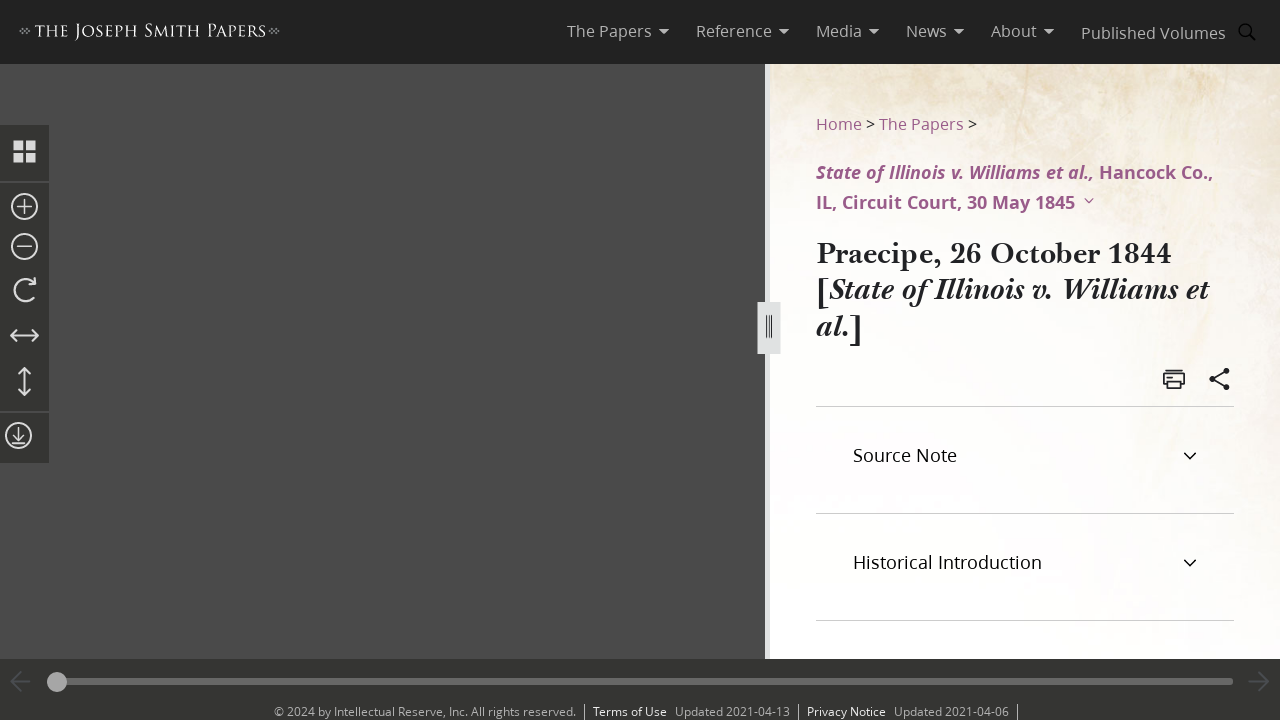

--- FILE ---
content_type: text/html; charset=utf-8
request_url: https://www.josephsmithpapers.org/paper-summary/praecipe-26-october-1844-state-of-illinois-v-williams-et-al/1
body_size: 43287
content:
<!DOCTYPE html><html lang="en"><head><meta charSet="utf-8" data-next-head=""/><meta name="viewport" content="width=device-width, initial-scale=1, minimal-ui minimum-scale=1" data-next-head=""/><title data-next-head="">Praecipe, 26 October 1844 [State of Illinois v. Williams et al.], Page 1</title><meta name="description" content="CarthageLocated eighteen miles southeast of Nauvoo. Settled 1831. Designated Hancock Co. seat, Mar. ..." data-next-head=""/><meta name="keywords" data-next-head=""/><meta name="author" data-next-head=""/><meta property="og:title" content="Praecipe, 26 October 1844 [State of Illinois v. Williams et al.], Page 1" data-next-head=""/><meta property="og:description" content="CarthageLocated eighteen miles southeast of Nauvoo. Settled 1831. Designated Hancock Co. seat, Mar. ..." data-next-head=""/><meta property="og:url" id="og-url" content="/paper-summary/praecipe-26-october-1844-state-of-illinois-v-williams-et-al/1" data-next-head=""/><meta property="og:image" id="og-image" content="/bc-jsp/content/jsp/images/20045/20045_hccc_001_thumb.jpg" data-next-head=""/><meta property="og:type" content="non_profit" data-next-head=""/><meta name="referrer" content="origin" data-next-head=""/><script type="text/javascript" src="/ruxitagentjs_ICANVfqru_10329260115094557.js" data-dtconfig="rid=RID_-118672815|rpid=1402462309|domain=josephsmithpapers.org|reportUrl=/rb_bf68908sys|app=ea7c4b59f27d43eb|cuc=aslc5mxn|cssm=n|owasp=1|mel=100000|featureHash=ICANVfqru|dpvc=1|lastModification=1769710115316|tp=500,50,0|rdnt=1|uxrgce=1|srbbv=2|agentUri=/ruxitagentjs_ICANVfqru_10329260115094557.js"></script><link rel="preconnect" href="https://foundry.churchofjesuschrist.org"/><link rel="icon" type="image/icon" href="/images/icons/favicon.ico"/><link rel="preload" href="/_next/static/css/66a056d3198ce20b.css" as="style"/><style></style>
<link rel="stylesheet" href="https://foundry.churchofjesuschrist.org/Foundry/v1/Ensign:Serif:400/css"  /><link rel="stylesheet" href="https://foundry.churchofjesuschrist.org/Foundry/v1/Ensign:Serif:Italic:400/css"  /><link rel="stylesheet" href="https://foundry.churchofjesuschrist.org/Foundry/v1/Ensign:Serif:700/css"  /><link rel="stylesheet" href="https://foundry.churchofjesuschrist.org/Foundry/v1/Ensign:Serif:Italic:700/css"  /><link rel="stylesheet" href="https://foundry.churchofjesuschrist.org/Foundry/v1/Ensign:Sans:300/css"  /><link rel="stylesheet" href="https://foundry.churchofjesuschrist.org/Foundry/v1/Ensign:Sans:Italic:300/css"  /><link rel="stylesheet" href="https://foundry.churchofjesuschrist.org/Foundry/v1/Ensign:Sans:400/css"  /><link rel="stylesheet" href="https://foundry.churchofjesuschrist.org/Foundry/v1/Ensign:Sans:Italic:400/css"  /><link rel="stylesheet" href="https://foundry.churchofjesuschrist.org/Foundry/v1/Ensign:Sans:600/css"  /><link rel="stylesheet" href="https://foundry.churchofjesuschrist.org/Foundry/v1/Ensign:Sans:Italic:600/css"  /><link rel="stylesheet" href="https://foundry.churchofjesuschrist.org/Foundry/v1/Ensign:Sans:700/css"  /><link rel="stylesheet" href="https://foundry.churchofjesuschrist.org/Foundry/v1/Ensign:Sans:Italic:700/css"  />
<style>
@font-face {src:local("Noto Serif");font-family:"Noto Serif";font-style:Normal;font-weight:400;unicode-range:U+9-295,U+2B9-2CB,U+2D8-2DD,U+300-338,U+355,U+361,U+374-3D7,U+400-463,U+472-477,U+490-4C2,U+4CF-525,U+58F,U+1D7D,U+1DC4-1DC7,U+1E00-1EF9,U+2002-2044;ascent-override:80%;size-adjust:96%;}
@font-face {src:local(Georgia);font-family:Georgia;font-style:Normal;font-weight:400;unicode-range:U+9-295,U+2B9-2CB,U+2D8-2DD,U+300-338,U+355,U+361,U+374-3D7,U+400-463,U+472-477,U+490-4C2,U+4CF-525,U+58F,U+1D7D,U+1DC4-1DC7,U+1E00-1EF9,U+2002-2044;ascent-override:70%;size-adjust:104.9%;}
@font-face {src:local("Noto Serif Italic");font-family:"Noto Serif";font-style:Italic;font-weight:400;unicode-range:U+9-295,U+2B9-2CB,U+2D8-2DD,U+300-338,U+355,U+361,U+374-3D7,U+400-463,U+472-477,U+490-4C2,U+4CF-525,U+58F,U+1D7D,U+1DC4-1DC7,U+1E00-1EF9,U+2002-2044;ascent-override:80%;size-adjust:89%;}
@font-face {src:local("Georgia Italic");font-family:Georgia;font-style:Italic;font-weight:400;unicode-range:U+9-295,U+2B9-2CB,U+2D8-2DD,U+300-338,U+355,U+361,U+374-3D7,U+400-463,U+472-477,U+490-4C2,U+4CF-525,U+58F,U+1D7D,U+1DC4-1DC7,U+1E00-1EF9,U+2002-2044;ascent-override:75%;size-adjust:92.7%;}
@font-face {src:local("Noto Serif Bold");font-family:"Noto Serif";font-style:Normal;font-weight:700;unicode-range:U+9-295,U+2B9-2CB,U+2D8-2DD,U+300-338,U+355,U+361,U+374-3D7,U+400-463,U+472-477,U+490-4C2,U+4CF-525,U+58F,U+1D7D,U+1DC4-1DC7,U+1E00-1EF9,U+2002-2044;ascent-override:80%;size-adjust:94%;}
@font-face {src:local("Georgia Bold");font-family:Georgia;font-style:Normal;font-weight:700;unicode-range:U+9-295,U+2B9-2CB,U+2D8-2DD,U+300-338,U+355,U+361,U+374-3D7,U+400-463,U+472-477,U+490-4C2,U+4CF-525,U+58F,U+1D7D,U+1DC4-1DC7,U+1E00-1EF9,U+2002-2044;ascent-override:75%;size-adjust:94.4%;}
@font-face {src:local("Noto Serif Bold Italic");font-family:"Noto Serif";font-style:Italic;font-weight:700;unicode-range:U+9-295,U+2B9-2CB,U+2D8-2DD,U+300-338,U+355,U+361,U+374-3D7,U+400-463,U+472-477,U+490-4C2,U+4CF-525,U+58F,U+1D7D,U+1DC4-1DC7,U+1E00-1EF9,U+2002-2044;ascent-override:85%;size-adjust:88%;}
@font-face {src:local("Georgia Bold Italic");font-family:Georgia;font-style:Italic;font-weight:700;unicode-range:U+9-295,U+2B9-2CB,U+2D8-2DD,U+300-338,U+355,U+361,U+374-3D7,U+400-463,U+472-477,U+490-4C2,U+4CF-525,U+58F,U+1D7D,U+1DC4-1DC7,U+1E00-1EF9,U+2002-2044;ascent-override:77%;size-adjust:85.8%;}
@font-face {src:local(Roboto);font-family:Roboto;font-style:Normal;font-weight:300;unicode-range:U+9-295,U+2B9-2CB,U+2D8-2DD,U+300-338,U+355,U+361,U+374-3D7,U+400-463,U+472-477,U+490-4C2,U+4CF-525,U+58F,U+1D7D,U+1DC4-1DC7,U+1E00-1EF9,U+2002-2044;ascent-override:104%;}
@font-face {src:local("Roboto Italic");font-family:Roboto;font-style:Italic;font-weight:300;unicode-range:U+9-295,U+2B9-2CB,U+2D8-2DD,U+300-338,U+355,U+361,U+374-3D7,U+400-463,U+472-477,U+490-4C2,U+4CF-525,U+58F,U+1D7D,U+1DC4-1DC7,U+1E00-1EF9,U+2002-2044;ascent-override:102%;size-adjust:97.5%;}
@font-face {src:local("Arial Italic");font-family:Arial;font-style:Italic;font-weight:300;unicode-range:U+9-295,U+2B9-2CB,U+2D8-2DD,U+300-338,U+355,U+361,U+374-3D7,U+400-463,U+472-477,U+490-4C2,U+4CF-525,U+58F,U+1D7D,U+1DC4-1DC7,U+1E00-1EF9,U+2002-2044;ascent-override:104%;size-adjust:95%;}
@font-face {src:local(Roboto);font-family:Roboto;font-style:Normal;font-weight:400;unicode-range:U+9-295,U+2B9-2CB,U+2D8-2DD,U+300-338,U+355,U+361,U+374-3D7,U+400-463,U+472-477,U+490-4C2,U+4CF-525,U+58F,U+1D7D,U+1DC4-1DC7,U+1E00-1EF9,U+2002-2044;size-adjust:104%;}
@font-face {src:local(Arial);font-family:Arial;font-style:Normal;font-weight:400;unicode-range:U+9-295,U+2B9-2CB,U+2D8-2DD,U+300-338,U+355,U+361,U+374-3D7,U+400-463,U+472-477,U+490-4C2,U+4CF-525,U+58F,U+1D7D,U+1DC4-1DC7,U+1E00-1EF9,U+2002-2044;ascent-override:93%;size-adjust:105%;}
@font-face {src:local("Roboto Italic");font-family:Roboto;font-style:Italic;font-weight:400;unicode-range:U+9-295,U+2B9-2CB,U+2D8-2DD,U+300-338,U+355,U+361,U+374-3D7,U+400-463,U+472-477,U+490-4C2,U+4CF-525,U+58F,U+1D7D,U+1DC4-1DC7,U+1E00-1EF9,U+2002-2044;size-adjust:103.5%;}
@font-face {src:local("Arial Italic");font-family:Arial;font-style:Italic;font-weight:400;unicode-range:U+9-295,U+2B9-2CB,U+2D8-2DD,U+300-338,U+355,U+361,U+374-3D7,U+400-463,U+472-477,U+490-4C2,U+4CF-525,U+58F,U+1D7D,U+1DC4-1DC7,U+1E00-1EF9,U+2002-2044;ascent-override:97%;}
@font-face {src:local(Roboto);font-family:Roboto;font-style:Normal;font-weight:600;unicode-range:U+9-295,U+2B9-2CB,U+2D8-2DD,U+300-338,U+355,U+361,U+374-3D7,U+400-463,U+472-477,U+490-4C2,U+4CF-525,U+58F,U+1D7D,U+1DC4-1DC7,U+1E00-1EF9,U+2002-2044;ascent-override:96%;size-adjust:110%;}
@font-face {src:local(Arial);font-family:Arial;font-style:Normal;font-weight:600;unicode-range:U+9-295,U+2B9-2CB,U+2D8-2DD,U+300-338,U+355,U+361,U+374-3D7,U+400-463,U+472-477,U+490-4C2,U+4CF-525,U+58F,U+1D7D,U+1DC4-1DC7,U+1E00-1EF9,U+2002-2044;ascent-override:93%;size-adjust:109%;}
@font-face {src:local("Roboto Italic");font-family:Roboto;font-style:Italic;font-weight:600;unicode-range:U+9-295,U+2B9-2CB,U+2D8-2DD,U+300-338,U+355,U+361,U+374-3D7,U+400-463,U+472-477,U+490-4C2,U+4CF-525,U+58F,U+1D7D,U+1DC4-1DC7,U+1E00-1EF9,U+2002-2044;ascent-override:96%;size-adjust:105.5%;}
@font-face {src:local("Arial Italic");font-family:Arial;font-style:Italic;font-weight:600;unicode-range:U+9-295,U+2B9-2CB,U+2D8-2DD,U+300-338,U+355,U+361,U+374-3D7,U+400-463,U+472-477,U+490-4C2,U+4CF-525,U+58F,U+1D7D,U+1DC4-1DC7,U+1E00-1EF9,U+2002-2044;ascent-override:95%;size-adjust:103%;}
@font-face {src:local("Roboto Bold");font-family:Roboto;font-style:Normal;font-weight:700;unicode-range:U+9-295,U+2B9-2CB,U+2D8-2DD,U+300-338,U+355,U+361,U+374-3D7,U+400-463,U+472-477,U+490-4C2,U+4CF-525,U+58F,U+1D7D,U+1DC4-1DC7,U+1E00-1EF9,U+2002-2044;ascent-override:94%;size-adjust:112%;}
@font-face {src:local("Arial Bold");font-family:Arial;font-style:Normal;font-weight:700;unicode-range:U+9-295,U+2B9-2CB,U+2D8-2DD,U+300-338,U+355,U+361,U+374-3D7,U+400-463,U+472-477,U+490-4C2,U+4CF-525,U+58F,U+1D7D,U+1DC4-1DC7,U+1E00-1EF9,U+2002-2044;ascent-override:95%;size-adjust:104%;}
@font-face {src:local("Roboto Bold Italic");font-family:Roboto;font-style:Italic;font-weight:700;unicode-range:U+9-295,U+2B9-2CB,U+2D8-2DD,U+300-338,U+355,U+361,U+374-3D7,U+400-463,U+472-477,U+490-4C2,U+4CF-525,U+58F,U+1D7D,U+1DC4-1DC7,U+1E00-1EF9,U+2002-2044;ascent-override:96%;size-adjust:108%;}
@font-face {src:local("Arial Bold Italic");font-family:Arial;font-style:Italic;font-weight:700;unicode-range:U+9-295,U+2B9-2CB,U+2D8-2DD,U+300-338,U+355,U+361,U+374-3D7,U+400-463,U+472-477,U+490-4C2,U+4CF-525,U+58F,U+1D7D,U+1DC4-1DC7,U+1E00-1EF9,U+2002-2044;ascent-override:98%;}</style><link rel="stylesheet" href="https://foundry.churchofjesuschrist.org/Foundry/v1/Zoram:Sans:None/css"/><link rel="stylesheet" href="https://foundry.churchofjesuschrist.org/Foundry/v1/McKay:Serif:None/css"/><link rel="stylesheet" href="/_next/static/css/66a056d3198ce20b.css" data-n-g=""/><noscript data-n-css=""></noscript><script defer="" noModule="" src="/_next/static/chunks/polyfills-42372ed130431b0a.js"></script><script src="/_next/static/chunks/webpack-3c491730c2fd1ee0.js" defer=""></script><script src="/_next/static/chunks/framework-c69a8f70cb7ff94b.js" defer=""></script><script src="/_next/static/chunks/main-2988c0aec06adcb9.js" defer=""></script><script src="/_next/static/chunks/pages/_app-06428bfdacb31f2a.js" defer=""></script><script src="/_next/static/chunks/9719-a6e0e40152d06e8d.js" defer=""></script><script src="/_next/static/chunks/8811-e27c41b253af0b66.js" defer=""></script><script src="/_next/static/chunks/9994-31e6f9aafebe39da.js" defer=""></script><script src="/_next/static/chunks/3705-d884348daa68936e.js" defer=""></script><script src="/_next/static/chunks/5445-ab7874f60bc5f0cc.js" defer=""></script><script src="/_next/static/chunks/1182-c75c5d6f842d09bb.js" defer=""></script><script src="/_next/static/chunks/504-4bd855f8ccb306b2.js" defer=""></script><script src="/_next/static/chunks/8335-8aa3ab97d47e492d.js" defer=""></script><script src="/_next/static/chunks/pages/paper-summary/%5Buri%5D/%5Bpage%5D-2d2d43a774e4aae8.js" defer=""></script><script src="/_next/static/jSKXRWNkMS_J5fVcWrZlx/_buildManifest.js" defer=""></script><script src="/_next/static/jSKXRWNkMS_J5fVcWrZlx/_ssgManifest.js" defer=""></script><style data-styled="" data-styled-version="6.1.19">*{box-sizing:border-box;}/*!sc*/
* ::-moz-focus-inner{border:none;}/*!sc*/
* :-moz-focusring{outline-offset:2px;}/*!sc*/
* :focus{outline-offset:2px;}/*!sc*/
* :focus:not(:focus-visible){outline:0;}/*!sc*/
*:before,*:after{box-sizing:border-box;}/*!sc*/
html{font:normal normal 400 100%/1.4 "Ensign:Sans",Arial,"noto sans",sans-serif;text-size-adjust:100%;text-rendering:optimizeLegibility;-webkit-font-smoothing:antialiased;}/*!sc*/
body{color:#212225;margin:0;}/*!sc*/
a{background-color:transparent;color:#157493;text-decoration:underline;}/*!sc*/
a:active,a:hover{color:#212225;text-decoration-color:#20abd7;}/*!sc*/
abbr[title]{border-block-end:1px dotted;}/*!sc*/
mark{background:#ffb81c;}/*!sc*/
code,kbd,pre,samp{font-family:Courier,"Courier New",monospace;}/*!sc*/
pre{overflow:auto;}/*!sc*/
code{white-space:pre-wrap;}/*!sc*/
data-styled.g1[id="sc-global-lhZrML1"]{content:"sc-global-lhZrML1,"}/*!sc*/
.jiGpZo{padding:var(--size6) var(--size12);background-color:var(--white20);cursor:pointer;transition:background-color,color 300ms;}/*!sc*/
@media (min-width:1100px){.jiGpZo{min-width:9.375rem;max-width:15.3125rem;width:auto;background-color:var(--white);}}/*!sc*/
.jiGpZo{font-size:var(--size16);text-decoration:none;color:var(--dark-grey80);}/*!sc*/
.jiGpZo:hover{transition:background-color 300ms,color 300ms;background-color:var(--white10);color:var(--purple10);}/*!sc*/
data-styled.g2[id="sc-7efd81af-0"]{content:"jiGpZo,"}/*!sc*/
.dGlcuT{min-width:var(--size27);max-width:var(--size27);height:var(--size27);}/*!sc*/
data-styled.g4[id="sc-hvigdm"]{content:"dGlcuT,"}/*!sc*/
.hoszZW{min-width:2rem;max-width:2rem;height:2rem;}/*!sc*/
data-styled.g22[id="sc-dNdcvo"]{content:"hoszZW,"}/*!sc*/
.ilgYkB{min-width:1.5rem;max-width:1.5rem;height:1.5rem;}/*!sc*/
data-styled.g24[id="sc-gGKoUb"]{content:"ilgYkB,"}/*!sc*/
.hJgPig{min-width:1em;max-width:1em;height:1em;}/*!sc*/
data-styled.g82[id="sc-KsiuK"]{content:"hJgPig,"}/*!sc*/
.cHhIQM{min-width:var(--size30);max-width:var(--size30);height:var(--size30);}/*!sc*/
.ddqkLr{min-width:1em;max-width:1em;height:1em;}/*!sc*/
data-styled.g100[id="sc-jkvfRO"]{content:"cHhIQM,ddqkLr,"}/*!sc*/
.juHGBd{min-width:var(--size27);max-width:var(--size27);height:var(--size27);}/*!sc*/
data-styled.g129[id="sc-dMmcxd"]{content:"juHGBd,"}/*!sc*/
.kPtaTC{min-width:2rem;max-width:2rem;height:2rem;}/*!sc*/
data-styled.g161[id="sc-eBIPcU"]{content:"kPtaTC,"}/*!sc*/
.dUHQor{min-width:var(--size33);max-width:var(--size33);height:var(--size33);}/*!sc*/
data-styled.g170[id="sc-grtcIc"]{content:"dUHQor,"}/*!sc*/
.bSHwQo{min-width:15px;max-width:15px;height:15px;}/*!sc*/
data-styled.g240[id="sc-lgxuYe"]{content:"bSHwQo,"}/*!sc*/
.enROOz{min-width:var(--size27);max-width:var(--size27);height:var(--size27);}/*!sc*/
data-styled.g244[id="sc-cxZNbP"]{content:"enROOz,"}/*!sc*/
.jIzzbq{min-width:var(--size28);max-width:var(--size28);height:var(--size28);}/*!sc*/
data-styled.g290[id="sc-kaCbt"]{content:"jIzzbq,"}/*!sc*/
.bAbhOc{min-width:var(--size33);max-width:var(--size33);height:var(--size33);}/*!sc*/
data-styled.g319[id="sc-fCgucg"]{content:"bAbhOc,"}/*!sc*/
.cChfil{min-width:1.375rem;max-width:1.375rem;height:1.375rem;}/*!sc*/
data-styled.g328[id="sc-gTHhkw"]{content:"cChfil,"}/*!sc*/
.gozjap{min-width:var(--size28);max-width:var(--size28);height:var(--size28);}/*!sc*/
[dir="rtl"] .gozjap,.gozjap[dir="rtl"]{-webkit-transform:scaleX(-1);-moz-transform:scaleX(-1);-ms-transform:scaleX(-1);transform:scaleX(-1);}/*!sc*/
data-styled.g335[id="sc-efcRga"]{content:"gozjap,"}/*!sc*/
.fMTfVs{min-width:var(--size33);max-width:var(--size33);height:var(--size33);}/*!sc*/
data-styled.g435[id="sc-kQNkrB"]{content:"fMTfVs,"}/*!sc*/
.icstka{min-width:var(--size33);max-width:var(--size33);height:var(--size33);}/*!sc*/
data-styled.g436[id="sc-hUszLA"]{content:"icstka,"}/*!sc*/
.dSEuGb{box-sizing:border-box;display:inline;transition:color,fill 300ms ease;}/*!sc*/
data-styled.g437[id="sc-590aa1d2-0"]{content:"dSEuGb,"}/*!sc*/
.kruOFa{display:flex;margin:0;padding:0 var(--size10);user-select:none;cursor:pointer;text-decoration:none;color:var(--light-grey20);transition:color 300ms ease;text-decoration-style:solid;}/*!sc*/
.kruOFa path{transition:fill 300ms ease;fill:var(--light-grey20);}/*!sc*/
.kruOFa :hover{transition:color 300ms ease;color:var(--white);}/*!sc*/
.kruOFa :hover path{transition:fill 300ms ease;fill:var(--white);}/*!sc*/
@media (max-width:1100px){.kruOFa{color:var(--dark-grey);font-size:var(--size16);width:100%;background-color:var(--white);padding:var(--size4) var(--size12);border-bottom:var(--size1) solid var(--light-grey20);}.kruOFa path{fill:transparent;}.kruOFa :hover{color:inherit;}.kruOFa :hover path{fill:transparent;}}/*!sc*/
data-styled.g438[id="sc-590aa1d2-1"]{content:"kruOFa,"}/*!sc*/
.gBmDAF{display:flex;flex-direction:column;}/*!sc*/
data-styled.g439[id="sc-590aa1d2-2"]{content:"gBmDAF,"}/*!sc*/
.dfiXYr{height:auto;font-size:1.1rem;position:absolute;background-color:var(--white);border-radius:var(--size2);z-index:110;overflow:hidden;box-shadow:0 var(--size8) var(--size16) 0 rgb(0 0 0 / 20%);transition:ease 300ms;visibility:hidden;}/*!sc*/
@media (max-width:1100px){.dfiXYr{position:relative;font-size:var(--size16);box-shadow:none;border-bottom:var(--size1) solid var(--light-grey20);}}/*!sc*/
data-styled.g440[id="sc-590aa1d2-3"]{content:"dfiXYr,"}/*!sc*/
.gXhNLj{box-sizing:border-box;display:inline;user-select:none;cursor:pointer;}/*!sc*/
.gXhNLj a{transition:color 300ms ease;padding:0 var(--size10);margin:0;text-decoration:none;}/*!sc*/
.gXhNLj a,.gXhNLj a:visited{color:var(--light-grey20);}/*!sc*/
.gXhNLj :hover a{transition:color 300ms ease;color:var(--white);}/*!sc*/
@media (max-width:1100px){.gXhNLj{display:flex;font-size:var(--size16);width:100%;background-color:var(--white);padding:var(--size5) 0;border-bottom:var(--size1) solid var(--light-grey20);}.gXhNLj a{color:var(--dark-grey);}.gXhNLj :hover a{color:var(--dark-grey);}}/*!sc*/
data-styled.g441[id="sc-7114c984-0"]{content:"gXhNLj,"}/*!sc*/
.bmemWi{position:absolute;top:-40px;left:0;background:#000;color:#fff;padding:8px;z-index:1000;text-decoration:none;}/*!sc*/
.bmemWi:focus{top:0;}/*!sc*/
data-styled.g443[id="sc-bd2f6c2-0"]{content:"bmemWi,"}/*!sc*/
.ieinye{display:flex;justify-content:space-between;align-items:center;background-color:var(--dark-grey80);height:4rem;width:100%;padding:0 var(--size12);line-height:1.35rem;position:fixed;top:0;z-index:300;}/*!sc*/
data-styled.g445[id="sc-2c8bce99-0"]{content:"ieinye,"}/*!sc*/
.fUfxwA{margin-left:-0.5rem;height:var(--size18);align-items:center;}/*!sc*/
.fUfxwA svg{height:var(--size18);width:18.1875rem;color:var(--white);fill:var(--white);}/*!sc*/
@media (max-width:420px){.fUfxwA{align-items:flex-start;margin-left:0;margin-right:0;width:4.375rem;}.fUfxwA svg{width:4.375rem;}}/*!sc*/
data-styled.g446[id="sc-2c8bce99-1"]{content:"fUfxwA,"}/*!sc*/
.ivGzYb{display:flex;justify-content:stretch;flex-direction:row;align-items:center;margin-left:auto;max-width:100%;}/*!sc*/
data-styled.g447[id="sc-2c8bce99-2"]{content:"ivGzYb,"}/*!sc*/
.ceMOoa{width:100%;position:fixed;z-index:100;background-color:white;}/*!sc*/
data-styled.g448[id="sc-2c8bce99-3"]{content:"ceMOoa,"}/*!sc*/
.bVpCFA .nav-search{width:var(--size32);height:var(--size32);display:flex;align-items:center;border:none;overflow:hidden;border-radius:var(--size24);color:var(--light-grey20);fill:var(--light-grey20);transition:fill,background-color 250ms ease;}/*!sc*/
.bVpCFA .nav-search span{flex-direction:row;}/*!sc*/
.bVpCFA .nav-search span svg{margin:var(--size5);display:flex;align-items:center;width:var(--size22);}/*!sc*/
.bVpCFA .nav-search :hover{color:var(--white);transition:color,background-color 250ms ease;background-color:var(--dark-grey);}/*!sc*/
.bVpCFA .nav-search :hover span svg{background-color:var(--dark-grey);color:var(--white);}/*!sc*/
.bVpCFA .nav-search-open{background-color:var(--white);color:var(--dark-grey80);border-radius:0 var(--size4) var(--size4) 0;border:var(--size1) solid var(--dark-grey80);border-left:none;}/*!sc*/
.bVpCFA .nav-search-open :hover{transition:none;background-color:var(--white);color:var(--dark-grey80);}/*!sc*/
.bVpCFA .nav-search-open :hover span{background-color:var(--white);}/*!sc*/
.bVpCFA .nav-search-open :hover span svg{background-color:var(--white);color:var(--dark-grey80);}/*!sc*/
.bVpCFA .nav-search-open :hover span svg path{color:var(--dark-grey80);background-color:var(--white);}/*!sc*/
data-styled.g450[id="sc-2c8bce99-5"]{content:"bVpCFA,"}/*!sc*/
.gUCIMI{position:absolute;width:1px;height:1px;padding:0;margin:-1px;overflow:hidden;clip:rect(0 0 0 0);white-space:nowrap;border:0;}/*!sc*/
data-styled.g451[id="sc-2c8bce99-6"]{content:"gUCIMI,"}/*!sc*/
.dPyGQb{width:33%;}/*!sc*/
@media (max-width:800px){.dPyGQb{display:flex;width:100%;flex-direction:column;margin-bottom:var(--size20);text-align:left;align-items:flex-start;}}/*!sc*/
data-styled.g452[id="sc-a763d7fb-0"]{content:"dPyGQb,"}/*!sc*/
.kHPsNy{background-color:var(--dark-grey30);width:100%;max-width:100vw;position:relative;z-index:99;display:flex;justify-content:center;align-content:center;justify-items:center;height:var(--size16);font-size:var(--size12);overflow:hidden;}/*!sc*/
@media screen and (min-width:800px){.kHPsNy{position:absolute;left:0;right:0;bottom:0;}}/*!sc*/
@media screen and (max-width:800px){.kHPsNy{height:auto;}}/*!sc*/
.kHPsNy div{width:auto;}/*!sc*/
.kHPsNy div p{color:var(--light-grey20);margin:0 var(--size10);}/*!sc*/
.kHPsNy a{transition:color 300ms;margin:0 var(--size8) 0 0;}/*!sc*/
.kHPsNy a :hover{color:var(--white);text-decoration-color:var(--white);}/*!sc*/
data-styled.g459[id="sc-a763d7fb-7"]{content:"kHPsNy,"}/*!sc*/
.fTQOvt{width:100%;display:flex;justify-content:center;min-width:150px;}/*!sc*/
@media (max-width:800px){.fTQOvt{margin-top:0;}}/*!sc*/
data-styled.g460[id="sc-a763d7fb-8"]{content:"fTQOvt,"}/*!sc*/
.cBpJDT{width:100%;text-align:left;text-align:center;}/*!sc*/
@media (min-width:1240px){.cBpJDT{width:1240px;}}/*!sc*/
.cBpJDT p{font-size:var(--size12);width:100%;margin:var(--size2) 0;}/*!sc*/
.cBpJDT a{color:var(--white30);}/*!sc*/
.cBpJDT #consent_blackbar{z-index:200;}/*!sc*/
data-styled.g461[id="sc-a763d7fb-9"]{content:"cBpJDT,"}/*!sc*/
.doGNIR{display:flex;width:100%;flex-direction:column;align-items:center;margin-bottom:0;}/*!sc*/
data-styled.g462[id="sc-a763d7fb-10"]{content:"doGNIR,"}/*!sc*/
.bXcmdD span{position:relative;align-content:center;align-items:center;}/*!sc*/
.bXcmdD span span{margin:0 var(--size8);border-left:var(--light-grey20) var(--size1) solid;display:inline;height:var(--size5);}/*!sc*/
data-styled.g463[id="sc-a763d7fb-11"]{content:"bXcmdD,"}/*!sc*/
.igxaqf{display:block;padding-top:var(--size64);}/*!sc*/
@media screen and (min-width:1000px){.igxaqf{overflow-y:hidden;}}/*!sc*/
@media screen and (max-width:1100px){.igxaqf >div:nth-child(1){display:flex;}.igxaqf >div:nth-child(1)>div:nth-child(1){max-width:100%;}}/*!sc*/
@media print{.igxaqf{padding-top:0;}.igxaqf .jsp-header{display:none;}.igxaqf .jsp-footer{position:static;bottom:0;opacity:1;z-index:500;}.igxaqf *{text-shadow:none!important;box-shadow:none!important;}.igxaqf #site-content >div{height:100%;}.igxaqf a,.igxaqf a:visited{text-decoration:none;}.igxaqf abbr[title]:after{content:" (" attr(title) ")";}.igxaqf a[href^="javascript:"]:after,.igxaqf a[href^="#"]:after{content:"";}.igxaqf pre,.igxaqf blockquote{border:1px solid #999;break-inside:avoid;}.igxaqf thead{display:table-header-group;}.igxaqf tr,.igxaqf img{break-inside:avoid;}.igxaqf img{max-width:100%!important;}.igxaqf p,.igxaqf h2,.igxaqf h3{orphans:3;widows:3;}.igxaqf h2,.igxaqf h3{break-after:avoid;}.igxaqf #DraggableSplitView >div{display:none;}.igxaqf #DraggableSplitView >div:last-child{display:unset;}}/*!sc*/
data-styled.g466[id="sc-75d96510-0"]{content:"igxaqf,"}/*!sc*/
.bbhkjx{margin:0;padding:0;font-size:1rem;list-style:none;font-family:var(--ZoramSerif);line-height:var(--size26);}/*!sc*/
@media screen and (max-width:500px){.bbhkjx{font-size:var(--size12);margin:-3px 0;}}/*!sc*/
data-styled.g468[id="sc-e7f17503-0"]{content:"bbhkjx,"}/*!sc*/
.lbXlGW{display:inline-block;padding:var(--size10) 0 0;line-height:var(--size26);}/*!sc*/
.lbXlGW a{-webkit-transition:color 300ms ease;transition:color 300ms ease;color:var(--purple);-webkit-text-decoration:none;text-decoration:none;line-height:var(--size26);}/*!sc*/
.lbXlGW a :hover{color:var(--purple10);}/*!sc*/
data-styled.g469[id="sc-e7f17503-1"]{content:"lbXlGW,"}/*!sc*/
.iJmBUO{height:auto;white-space:inherit;max-width:100px;}/*!sc*/
.iJmBUO p,.iJmBUO a,.iJmBUO span,.iJmBUO aside,.iJmBUO div,.iJmBUO{font-family:var(--McKay);font-size:var(--size18);line-height:var(--size26);}/*!sc*/
.iJmBUO .unicode svg{max-width:32px;max-height:18px;}/*!sc*/
.iJmBUO .anonymous-block{color:var(--black);font-style:italic;text-align:center;}/*!sc*/
.iJmBUO .bold{font-weight:700;}/*!sc*/
.iJmBUO .center{text-align:center;}/*!sc*/
.iJmBUO .clear{clear:both;}/*!sc*/
.iJmBUO .deleted{-webkit-text-decoration:line-through;text-decoration:line-through;}/*!sc*/
.iJmBUO .floating-text{margin:var(--size15) var(--size25);display:block;}/*!sc*/
.iJmBUO .forced-line-break .floating-text{margin-right:0;}/*!sc*/
.iJmBUO .wasptag{text-indent:var(--size22);}/*!sc*/
.iJmBUO .cit{display:block;margin:15px 25px;}/*!sc*/
.iJmBUO .cit>div{margin-left:40px;}/*!sc*/
.iJmBUO .noindent{text-indent:0;}/*!sc*/
.iJmBUO .hangindent{text-indent:-20px;margin-left:20px;}/*!sc*/
.iJmBUO .icon-glyph{font-family:"Italianno",sans-serif;font-size:15px;}/*!sc*/
.iJmBUO .icon-email:before{font-family:Gideon,serif;content:"✉";font-weight:normal;font-style:normal;}/*!sc*/
.iJmBUO .blockquote{padding-left:var(--size64);padding-right:74px;}/*!sc*/
.iJmBUO .indent{text-indent:22px;}/*!sc*/
.iJmBUO .indent .wasptag{margin:0;text-indent:22px;color:#333333;}/*!sc*/
.iJmBUO .indent1{text-indent:22px;clear:right;}/*!sc*/
.iJmBUO .indent2{text-indent:44px;clear:right;}/*!sc*/
.iJmBUO .indent3{text-indent:66px;clear:right;}/*!sc*/
.iJmBUO .source-note-summary,.iJmBUO .italic,.iJmBUO .title{font-style:italic;}/*!sc*/
.iJmBUO .source-note-summary .popup-content,.iJmBUO .italic .popup-content,.iJmBUO .title .popup-content{font-style:initial;}/*!sc*/
.iJmBUO span.source-note-summary .italic{font-style:normal;}/*!sc*/
.iJmBUO .source-note-summary .title,.iJmBUO .italic .title{font-style:normal;}/*!sc*/
.iJmBUO .normal{font-style:normal;}/*!sc*/
.iJmBUO .right{text-align:right;}/*!sc*/
.iJmBUO .small-caps{font-variant:small-caps;}/*!sc*/
.iJmBUO .shading{background-color:#cbcccb;}/*!sc*/
.iJmBUO .superscript{font-size:x-small;vertical-align:super;line-height:var(--size6);}/*!sc*/
.iJmBUO .superscript>span{font-size:x-small;}/*!sc*/
.iJmBUO .underscore{-webkit-text-decoration:underline;text-decoration:underline;}/*!sc*/
.iJmBUO .uppercase{text-transform:uppercase;}/*!sc*/
.iJmBUO .hide-this{display:none;}/*!sc*/
.iJmBUO .dash{font-family:Arial,Helvetica,sans-serif;}/*!sc*/
.iJmBUO div.indent .blockquote .wasptag{color:#333!important;}/*!sc*/
.iJmBUO .journal-entry-divider{margin:1em 0;}/*!sc*/
.iJmBUO .anonymous-block,.iJmBUO .anonymous-block-p>a{font-style:italic;}/*!sc*/
.iJmBUO .anonymous-block-p{margin-top:15px;}/*!sc*/
.iJmBUO .josephswriting{font-weight:700;}/*!sc*/
.iJmBUO .bottom_0{margin-bottom:0;}/*!sc*/
.iJmBUO .bottom_1{margin-bottom:1em;}/*!sc*/
.iJmBUO .bottom_2{margin-bottom:2em;}/*!sc*/
.iJmBUO .bottom_3{margin-bottom:3em;}/*!sc*/
.iJmBUO .popup-wrapper{scroll-snap-margin-top:64px;scroll-margin-top:64px;position:relative;display:inline;white-space:nowrap;text-indent:0;}/*!sc*/
.iJmBUO .popup-wrapper:has(#active-popup){z-index:101!important;}/*!sc*/
.iJmBUO aside{display:inline;}/*!sc*/
.iJmBUO .editorial-note-static{box-sizing:border-box;font-family:var(--Zoram);border:1px solid #ccc;background:#fff;font-size:var(--size10);top:-9px;position:relative;line-height:var(--size17);margin-right:var(--size1);font-weight:400;padding:2px 4px 2px 3px;-webkit-text-decoration:none;text-decoration:none;}/*!sc*/
.iJmBUO .editorial-note-static>span,.iJmBUO a.editorial-note-static span{font-size:var(--size10)!important;-webkit-text-decoration:none!important;text-decoration:none!important;color:var(--blue20);cursor:pointer;font-family:var(--Zoram);overflow-wrap:break-word;white-space:nowrap;padding:0;pointer-events:none;}/*!sc*/
.iJmBUO .editorial-note-static:after{content:"";position:absolute;border-width:0 6px 6px 0;border-style:solid;border-color:#ccc #fff;top:-1px;right:-1px;}/*!sc*/
.iJmBUO .line-break{border-right:var(--size1) dashed #6f6053;margin-right:var(--size6);}/*!sc*/
.iJmBUO .staticPopup{cursor:pointer;}/*!sc*/
.iJmBUO .staticPopup:focus{-webkit-text-decoration:underline;text-decoration:underline;}/*!sc*/
.iJmBUO .popup-content{all:initial;box-sizing:border-box;display:none;position:fixed;background-color:#fff;border:var(--size1) solid black;border-radius:var(--size2);z-index:10;box-shadow:0 var(--size6) var(--size10) 0 rgba(0,0,0,0.3);overflow:hidden;text-align:left;color:#333;word-wrap:break-word;width:100vw;top:unset;left:unset;bottom:unset;right:unset;font-size:1rem!important;font-weight:normal!important;font-family:var(--McKay)!important;margin:0;}/*!sc*/
@media screen and (min-width:1000px){.iJmBUO .popup-content{top:24px;width:320px;}}/*!sc*/
@media screen and (min-width:800px) and (max-width:999px){.iJmBUO .popup-content{max-height:50vh;width:100%;left:0;right:0;bottom:0;z-index:250;}}/*!sc*/
@media not screen and (min-width:800px){.iJmBUO .popup-content{max-height:360px;width:100%;left:0;right:0;bottom:0;z-index:250;}@media screen and (max-height:700px){.iJmBUO .popup-content{max-height:33%;}}}/*!sc*/
.iJmBUO .popup-content hr:last-child{display:none;}/*!sc*/
.iJmBUO .popup-content .popup-header{width:100%;background:#333;color:#fff;padding:var(--size8) 0 var(--size8) var(--size15);font-size:var(--size18);font-family:var(--McKay);display:-webkit-box;display:-webkit-flex;display:-ms-flexbox;display:flex;-webkit-box-pack:justify;-webkit-justify-content:space-between;justify-content:space-between;-webkit-align-items:center;-webkit-box-align:center;-ms-flex-align:center;align-items:center;margin:0;}/*!sc*/
@media not screen and (min-height:700px){.iJmBUO .popup-content .popup-header{height:40px;padding:var(--size4) 0 var(--size4) var(--size15);}}/*!sc*/
.iJmBUO .popup-content .popup-header button{background-color:transparent;border:none;padding:4.5px var(--size15);font-size:1rem;}/*!sc*/
.iJmBUO .popup-content .popup-header div{display:-webkit-box;display:-webkit-flex;display:-ms-flexbox;display:flex;-webkit-align-items:center;-webkit-box-align:center;-ms-flex-align:center;align-items:center;}/*!sc*/
.iJmBUO .popup-content .note-data{max-height:310px;overflow:auto;padding:0 var(--size15) var(--size15);display:block;font-size:1rem;line-height:var(--size27);font-family:var(--McKay);margin:0;}/*!sc*/
@media only screen and (max-height:700px){.iJmBUO .popup-content .note-data{max-height:150px;}}/*!sc*/
@media only screen and (max-height:600px){.iJmBUO .popup-content .note-data{max-height:80px;}}/*!sc*/
.iJmBUO .popup-content>span.note-data{display:inline;padding:0;}/*!sc*/
.iJmBUO .note-data>*{font-size:1rem;}/*!sc*/
.iJmBUO .popup-content .note-data p,.iJmBUO .popup-content .note-data div,.iJmBUO .popup-content .note-data a,.iJmBUO .popup-content .note-data span,.iJmBUO .popup-content .note-data *{font-size:1rem;line-height:var(--size27);font-family:var(--McKay);display:inline;padding:0px;}/*!sc*/
.iJmBUO .popup-content .note-data p,.iJmBUO .popup-content .note-data div{display:inline-block;width:100%;margin-bottom:0;text-indent:0;}/*!sc*/
.iJmBUO .popup-content .note-data .source-note>p{margin-top:revert;}/*!sc*/
.iJmBUO span.toe-note{top:-0.5em;font-size:75%;line-height:0;position:relative;vertical-align:baseline;font-style:italic;font-family:var(--McKay);}/*!sc*/
.iJmBUO sub,.iJmBUO sup{font-size:75%!important;line-height:0;position:relative;vertical-align:baseline;}/*!sc*/
.iJmBUO sup{top:-0.5em;}/*!sc*/
.iJmBUO sub{bottom:-0.25em;}/*!sc*/
.iJmBUO a{-webkit-transition:color 300ms ease;transition:color 300ms ease;color:var(--blue20);-webkit-text-decoration:none;text-decoration:none;white-space:break-spaces;}/*!sc*/
.iJmBUO a:hover{color:var(--purple10);}/*!sc*/
.iJmBUO .note-data>*{font-size:var(--size16);}/*!sc*/
.iJmBUO .line-break{border-right:var(--size1) dashed #6f6053;margin-right:var(--size6);}/*!sc*/
.iJmBUO .line-break.hyphenate{margin-left:var(--size6);}/*!sc*/
.iJmBUO:not(.breakLines) .line-break.hyphenate{border:0;margin:0;display:inline;}/*!sc*/
.iJmBUO:not(.breakLines) .line-break.hyphenate:before{content:"-";}/*!sc*/
.iJmBUO:not(.breakLines) .line-break.hyphenate:after{content:"A";white-space:pre;}/*!sc*/
.iJmBUO table{overflow-x:visible;display:block;}/*!sc*/
.iJmBUO table td{width:auto!important;padding:0 6px;}/*!sc*/
.iJmBUO .horizontal-scroll{display:block;}/*!sc*/
@media screen and (min-width:1000px){.iJmBUO .horizontal-scroll{max-width:70vw;}}/*!sc*/
.iJmBUO .horizontal-scroll .bar-outer{display:block;overflow-x:auto;max-height:20px;overflow-y:clip;}/*!sc*/
.iJmBUO .horizontal-scroll .bar-outer .bar{padding-top:1px;}/*!sc*/
.iJmBUO .horizontal-scroll .content{margin-bottom:20px;min-width:10%;box-sizing:border-box;width:100%;}/*!sc*/
.iJmBUO .horizontal-scroll .content table{border-collapse:collapse;display:table;}/*!sc*/
.iJmBUO .continuation{text-indent:initial;}/*!sc*/
@media print{.iJmBUO table{overflow-x:visible;display:table;}}/*!sc*/
.kJvjwH{height:auto;white-space:nowrap;max-width:100px;}/*!sc*/
.kJvjwH p,.kJvjwH a,.kJvjwH span,.kJvjwH aside,.kJvjwH div,.kJvjwH{font-family:var(--McKay);font-size:var(--size18);line-height:var(--size26);}/*!sc*/
.kJvjwH .unicode svg{max-width:32px;max-height:18px;}/*!sc*/
.kJvjwH .anonymous-block{color:var(--black);font-style:italic;text-align:center;}/*!sc*/
.kJvjwH .bold{font-weight:700;}/*!sc*/
.kJvjwH .center{text-align:center;}/*!sc*/
.kJvjwH .clear{clear:both;}/*!sc*/
.kJvjwH .deleted{-webkit-text-decoration:line-through;text-decoration:line-through;}/*!sc*/
.kJvjwH .floating-text{margin:var(--size15) var(--size25);display:block;}/*!sc*/
.kJvjwH .forced-line-break .floating-text{margin-right:0;}/*!sc*/
.kJvjwH .wasptag{text-indent:var(--size22);}/*!sc*/
.kJvjwH .cit{display:block;margin:15px 25px;}/*!sc*/
.kJvjwH .cit>div{margin-left:40px;}/*!sc*/
.kJvjwH .noindent{text-indent:0;}/*!sc*/
.kJvjwH .hangindent{text-indent:-20px;margin-left:20px;}/*!sc*/
.kJvjwH .icon-glyph{font-family:"Italianno",sans-serif;font-size:15px;}/*!sc*/
.kJvjwH .icon-email:before{font-family:Gideon,serif;content:"✉";font-weight:normal;font-style:normal;}/*!sc*/
.kJvjwH .blockquote{padding-left:var(--size64);padding-right:74px;}/*!sc*/
.kJvjwH .indent{text-indent:22px;}/*!sc*/
.kJvjwH .indent .wasptag{margin:0;text-indent:22px;color:#333333;}/*!sc*/
.kJvjwH .indent1{text-indent:22px;clear:right;}/*!sc*/
.kJvjwH .indent2{text-indent:44px;clear:right;}/*!sc*/
.kJvjwH .indent3{text-indent:66px;clear:right;}/*!sc*/
.kJvjwH .source-note-summary,.kJvjwH .italic,.kJvjwH .title{font-style:italic;}/*!sc*/
.kJvjwH .source-note-summary .popup-content,.kJvjwH .italic .popup-content,.kJvjwH .title .popup-content{font-style:initial;}/*!sc*/
.kJvjwH span.source-note-summary .italic{font-style:normal;}/*!sc*/
.kJvjwH .source-note-summary .title,.kJvjwH .italic .title{font-style:normal;}/*!sc*/
.kJvjwH .normal{font-style:normal;}/*!sc*/
.kJvjwH .right{text-align:right;}/*!sc*/
.kJvjwH .small-caps{font-variant:small-caps;}/*!sc*/
.kJvjwH .shading{background-color:#cbcccb;}/*!sc*/
.kJvjwH .superscript{font-size:x-small;vertical-align:super;line-height:var(--size6);}/*!sc*/
.kJvjwH .superscript>span{font-size:x-small;}/*!sc*/
.kJvjwH .underscore{-webkit-text-decoration:underline;text-decoration:underline;}/*!sc*/
.kJvjwH .uppercase{text-transform:uppercase;}/*!sc*/
.kJvjwH .hide-this{display:none;}/*!sc*/
.kJvjwH .dash{font-family:Arial,Helvetica,sans-serif;}/*!sc*/
.kJvjwH div.indent .blockquote .wasptag{color:#333!important;}/*!sc*/
.kJvjwH .journal-entry-divider{margin:1em 0;}/*!sc*/
.kJvjwH .anonymous-block,.kJvjwH .anonymous-block-p>a{font-style:italic;}/*!sc*/
.kJvjwH .anonymous-block-p{margin-top:15px;}/*!sc*/
.kJvjwH .josephswriting{font-weight:700;}/*!sc*/
.kJvjwH .bottom_0{margin-bottom:0;}/*!sc*/
.kJvjwH .bottom_1{margin-bottom:1em;}/*!sc*/
.kJvjwH .bottom_2{margin-bottom:2em;}/*!sc*/
.kJvjwH .bottom_3{margin-bottom:3em;}/*!sc*/
.kJvjwH .popup-wrapper{scroll-snap-margin-top:64px;scroll-margin-top:64px;position:relative;display:inline;white-space:nowrap;text-indent:0;}/*!sc*/
.kJvjwH .popup-wrapper:has(#active-popup){z-index:101!important;}/*!sc*/
.kJvjwH aside{display:inline;}/*!sc*/
.kJvjwH .editorial-note-static{box-sizing:border-box;font-family:var(--Zoram);border:1px solid #ccc;background:#fff;font-size:var(--size10);top:-9px;position:relative;line-height:var(--size17);margin-right:var(--size1);font-weight:400;padding:2px 4px 2px 3px;-webkit-text-decoration:none;text-decoration:none;}/*!sc*/
.kJvjwH .editorial-note-static>span,.kJvjwH a.editorial-note-static span{font-size:var(--size10)!important;-webkit-text-decoration:none!important;text-decoration:none!important;color:var(--blue20);cursor:pointer;font-family:var(--Zoram);overflow-wrap:break-word;white-space:nowrap;padding:0;pointer-events:none;}/*!sc*/
.kJvjwH .editorial-note-static:after{content:"";position:absolute;border-width:0 6px 6px 0;border-style:solid;border-color:#ccc #fff;top:-1px;right:-1px;}/*!sc*/
.kJvjwH .line-break{border-right:var(--size1) dashed #6f6053;margin-right:var(--size6);}/*!sc*/
.kJvjwH .staticPopup{cursor:pointer;}/*!sc*/
.kJvjwH .staticPopup:focus{-webkit-text-decoration:underline;text-decoration:underline;}/*!sc*/
.kJvjwH .popup-content{all:initial;box-sizing:border-box;display:none;position:fixed;background-color:#fff;border:var(--size1) solid black;border-radius:var(--size2);z-index:10;box-shadow:0 var(--size6) var(--size10) 0 rgba(0,0,0,0.3);overflow:hidden;text-align:left;color:#333;word-wrap:break-word;width:100vw;top:unset;left:unset;bottom:unset;right:unset;font-size:1rem!important;font-weight:normal!important;font-family:var(--McKay)!important;margin:0;}/*!sc*/
@media screen and (min-width:1000px){.kJvjwH .popup-content{top:24px;width:320px;}}/*!sc*/
@media screen and (min-width:800px) and (max-width:999px){.kJvjwH .popup-content{max-height:50vh;width:100%;left:0;right:0;bottom:0;z-index:250;}}/*!sc*/
@media not screen and (min-width:800px){.kJvjwH .popup-content{max-height:360px;width:100%;left:0;right:0;bottom:0;z-index:250;}@media screen and (max-height:700px){.kJvjwH .popup-content{max-height:33%;}}}/*!sc*/
.kJvjwH .popup-content hr:last-child{display:none;}/*!sc*/
.kJvjwH .popup-content .popup-header{width:100%;background:#333;color:#fff;padding:var(--size8) 0 var(--size8) var(--size15);font-size:var(--size18);font-family:var(--McKay);display:-webkit-box;display:-webkit-flex;display:-ms-flexbox;display:flex;-webkit-box-pack:justify;-webkit-justify-content:space-between;justify-content:space-between;-webkit-align-items:center;-webkit-box-align:center;-ms-flex-align:center;align-items:center;margin:0;}/*!sc*/
@media not screen and (min-height:700px){.kJvjwH .popup-content .popup-header{height:40px;padding:var(--size4) 0 var(--size4) var(--size15);}}/*!sc*/
.kJvjwH .popup-content .popup-header button{background-color:transparent;border:none;padding:4.5px var(--size15);font-size:1rem;}/*!sc*/
.kJvjwH .popup-content .popup-header div{display:-webkit-box;display:-webkit-flex;display:-ms-flexbox;display:flex;-webkit-align-items:center;-webkit-box-align:center;-ms-flex-align:center;align-items:center;}/*!sc*/
.kJvjwH .popup-content .note-data{max-height:310px;overflow:auto;padding:0 var(--size15) var(--size15);display:block;font-size:1rem;line-height:var(--size27);font-family:var(--McKay);margin:0;}/*!sc*/
@media only screen and (max-height:700px){.kJvjwH .popup-content .note-data{max-height:150px;}}/*!sc*/
@media only screen and (max-height:600px){.kJvjwH .popup-content .note-data{max-height:80px;}}/*!sc*/
.kJvjwH .popup-content>span.note-data{display:inline;padding:0;}/*!sc*/
.kJvjwH .note-data>*{font-size:1rem;}/*!sc*/
.kJvjwH .popup-content .note-data p,.kJvjwH .popup-content .note-data div,.kJvjwH .popup-content .note-data a,.kJvjwH .popup-content .note-data span,.kJvjwH .popup-content .note-data *{font-size:1rem;line-height:var(--size27);font-family:var(--McKay);display:inline;padding:0px;}/*!sc*/
.kJvjwH .popup-content .note-data p,.kJvjwH .popup-content .note-data div{display:inline-block;width:100%;margin-bottom:0;text-indent:0;}/*!sc*/
.kJvjwH .popup-content .note-data .source-note>p{margin-top:revert;}/*!sc*/
.kJvjwH span.toe-note{top:-0.5em;font-size:75%;line-height:0;position:relative;vertical-align:baseline;font-style:italic;font-family:var(--McKay);}/*!sc*/
.kJvjwH sub,.kJvjwH sup{font-size:75%!important;line-height:0;position:relative;vertical-align:baseline;}/*!sc*/
.kJvjwH sup{top:-0.5em;}/*!sc*/
.kJvjwH sub{bottom:-0.25em;}/*!sc*/
.kJvjwH a{-webkit-transition:color 300ms ease;transition:color 300ms ease;color:var(--blue20);-webkit-text-decoration:none;text-decoration:none;white-space:break-spaces;}/*!sc*/
.kJvjwH a:hover{color:var(--purple10);}/*!sc*/
.kJvjwH .note-data>*{font-size:var(--size16);}/*!sc*/
.kJvjwH .line-break{border-right:var(--size1) dashed #6f6053;margin-right:var(--size6);display:block;}/*!sc*/
.kJvjwH .line-break.hyphenate{margin-left:var(--size6);}/*!sc*/
.kJvjwH:not(.breakLines) .line-break.hyphenate{border:0;margin:0;display:inline;}/*!sc*/
.kJvjwH:not(.breakLines) .line-break.hyphenate:before{content:"-";}/*!sc*/
.kJvjwH:not(.breakLines) .line-break.hyphenate:after{content:"A";white-space:pre;}/*!sc*/
.kJvjwH table{overflow-x:visible;display:block;}/*!sc*/
.kJvjwH table td{width:auto!important;padding:0 6px;}/*!sc*/
.kJvjwH .horizontal-scroll{display:block;}/*!sc*/
@media screen and (min-width:1000px){.kJvjwH .horizontal-scroll{max-width:70vw;}}/*!sc*/
.kJvjwH .horizontal-scroll .bar-outer{display:block;overflow-x:auto;max-height:20px;overflow-y:clip;}/*!sc*/
.kJvjwH .horizontal-scroll .bar-outer .bar{padding-top:1px;}/*!sc*/
.kJvjwH .horizontal-scroll .content{margin-bottom:20px;min-width:10%;box-sizing:border-box;width:100%;}/*!sc*/
.kJvjwH .horizontal-scroll .content table{border-collapse:collapse;display:table;}/*!sc*/
.kJvjwH .continuation{text-indent:initial;}/*!sc*/
@media print{.kJvjwH table{overflow-x:visible;display:table;}}/*!sc*/
data-styled.g470[id="sc-7a711ccb-0"]{content:"iJmBUO,kJvjwH,"}/*!sc*/
.ixWgGG{background:0;border:0;padding:0;margin:0;text-align:inherit;cursor:pointer;color:inherit;font-family:"Ensign:Sans",Roboto,Arial,sans-serif;-webkit-text-decoration:none;text-decoration:none;}/*!sc*/
.ixWgGG[disabled]{cursor:not-allowed;}/*!sc*/
data-styled.g478[id="sc-1v62o0r-0"]{content:"ixWgGG,"}/*!sc*/
.iftHhO{-webkit-align-items:center;-webkit-box-align:center;-ms-flex-align:center;align-items:center;margin:var(--size26) 0;}/*!sc*/
.iftHhO div{display:-webkit-box;display:-webkit-flex;display:-ms-flexbox;display:flex;-webkit-flex-direction:row;-ms-flex-direction:row;flex-direction:row;-webkit-align-items:center;-webkit-box-align:center;-ms-flex-align:center;align-items:center;}/*!sc*/
data-styled.g482[id="sc-f8b65097-0"]{content:"iftHhO,"}/*!sc*/
.iwmQWU{margin-left:auto;display:-webkit-box;display:-webkit-flex;display:-ms-flexbox;display:flex;}/*!sc*/
.iwmQWU path{fill:var(--blue10);}/*!sc*/
.iwmQWU:hover path{fill:var(--purple10);}/*!sc*/
.iwmQWU:disabled svg{cursor:not-allowed;}/*!sc*/
.iwmQWU:disabled path,.iwmQWU:disabled:hover path{fill:var(--white50);}/*!sc*/
.daILCv{margin-right:auto;display:-webkit-box;display:-webkit-flex;display:-ms-flexbox;display:flex;}/*!sc*/
.daILCv path{fill:var(--blue10);}/*!sc*/
.daILCv:hover path{fill:var(--purple10);}/*!sc*/
.daILCv:disabled svg{cursor:not-allowed;}/*!sc*/
.daILCv:disabled path,.daILCv:disabled:hover path{fill:var(--white50);}/*!sc*/
data-styled.g483[id="sc-f8b65097-1"]{content:"iwmQWU,daILCv,"}/*!sc*/
.kDCsCN{font-size:var(--size18);padding:0 var(--size20);margin:0;}/*!sc*/
data-styled.g484[id="sc-f8b65097-2"]{content:"kDCsCN,"}/*!sc*/
.gmSjpc{background:#f7f8f800;visibility:hidden;top:0;right:0;bottom:0;left:0;position:fixed;pointer-events:auto;-webkit-transition:background-color 100ms linear,backdrop-filter 100ms linear;transition:background-color 100ms linear,backdrop-filter 100ms linear;z-index:200;}/*!sc*/
@supports (backdrop-filter:blur(2px)){.gmSjpc{-webkit-backdrop-filter:blur( 4px );backdrop-filter:blur( 4px );}}/*!sc*/
data-styled.g486[id="sc-isi5s2-0"]{content:"gmSjpc,"}/*!sc*/
.fka-DsP{min-width:1.5rem;max-width:1.5rem;height:1.5rem;}/*!sc*/
data-styled.g546[id="sc-fep5pz-0"]{content:"fka-DsP,"}/*!sc*/
.jZGbUc{display:-webkit-box;display:-webkit-flex;display:-ms-flexbox;display:flex;overflow:auto;background:rgba(74,74,74,0.85);}/*!sc*/
data-styled.g818[id="sc-71f9c759-0"]{content:"jZGbUc,"}/*!sc*/
.jETVFV{display:-webkit-box;display:-webkit-flex;display:-ms-flexbox;display:flex;overflow:auto;background:rgba(74,74,74,0.85);-webkit-box-pack:center;-ms-flex-pack:center;-webkit-justify-content:center;justify-content:center;}/*!sc*/
data-styled.g819[id="sc-71f9c759-1"]{content:"jETVFV,"}/*!sc*/
.kVJfLJ{border-block-end:1px solid var(--border-color-tertiary, #e0e2e2);-webkit-transition:padding-block-end 80ms ease-out;transition:padding-block-end 80ms ease-out;}/*!sc*/
.kVJfLJ >.innerWrapper{padding-inline:1.5rem;}/*!sc*/
.kVJfLJ:not([open]):hover,.kVJfLJ summary:hover{-webkit-text-decoration:underline 1px solid var(--accent-color-link, #157493);text-decoration:underline 1px solid var(--accent-color-link, #157493);background:var(--background-color-hover, #eff0f0);}/*!sc*/
.kVJfLJ[open]{padding-block-end:3rem;-webkit-transition:padding-block-end 80ms ease-in;transition:padding-block-end 80ms ease-in;}/*!sc*/
data-styled.g831[id="sc-58af31-0"]{content:"kVJfLJ,"}/*!sc*/
.cMwPST{margin:0;font-family:"Ensign:Sans",Roboto,Arial,sans-serif;font-weight:600;font-size:1.125rem;line-height:1.2;}/*!sc*/
data-styled.g835[id="sc-12mz36o-0"]{content:"cMwPST,"}/*!sc*/
.etkhkn{position:relative;line-height:1.2;}/*!sc*/
details[open]>summary .etkhkn.etkhkn{-webkit-transform:rotate(180deg);-moz-transform:rotate(180deg);-ms-transform:rotate(180deg);transform:rotate(180deg);}/*!sc*/
data-styled.g958[id="sc-1rgj0tw-0"]{content:"etkhkn,"}/*!sc*/
.eA-DUSZ{display:block;cursor:pointer;color:var(--accent-color-link, #157493);margin-block-end:0;-webkit-transition:margin-block-end 80ms ease-out;transition:margin-block-end 80ms ease-out;width:100%;list-style:none;}/*!sc*/
.eA-DUSZ::-webkit-details-marker{display:none;}/*!sc*/
details[open]>.eA-DUSZ.eA-DUSZ{-webkit-text-decoration:none;text-decoration:none;color:var(--text-color-primary, #212225);margin-block-end:1.5rem;-webkit-transition:margin-block-end 80ms ease-in;transition:margin-block-end 80ms ease-in;}/*!sc*/
.eA-DUSZ >.innerWrapper{display:-webkit-box;display:-webkit-flex;display:-ms-flexbox;display:flex;-webkit-box-pack:justify;-webkit-justify-content:space-between;justify-content:space-between;-webkit-align-items:center;-webkit-box-align:center;-ms-flex-align:center;align-items:center;padding:1.5rem;}/*!sc*/
data-styled.g959[id="sc-1rgj0tw-1"]{content:"eA-DUSZ,"}/*!sc*/
.coPLQR{display:inline-block;margin:0;text-align:start;width:100%;}/*!sc*/
data-styled.g960[id="sc-1rgj0tw-2"]{content:"coPLQR,"}/*!sc*/
.bNblpY{background-color:transparent;border-color:var(--light-grey);-webkit-text-decoration:none!important;text-decoration:none!important;}/*!sc*/
.bNblpY:not([open]):hover{background-color:transparent;}/*!sc*/
.bNblpY h3:first-of-type:hover{color:var(--purple);}/*!sc*/
.bNblpY[open] h3:first-of-type{color:var(--purple);}/*!sc*/
.bNblpY div{-webkit-padding-end:0;padding-inline-end:0;-webkit-padding-start:0;padding-inline-start:0;padding-block-end:0;font-size:var(--size18);line-height:26px;}/*!sc*/
@media screen and (min-width:1000px){.bNblpY .metadata{-webkit-padding-start:var(--size13);padding-inline-start:var(--size13);}}/*!sc*/
.kbCdjP{background-color:transparent;border-color:var(--light-grey);border-top:var(--size1) solid var(--light-grey);-webkit-text-decoration:none!important;text-decoration:none!important;}/*!sc*/
.kbCdjP:not([open]):hover{background-color:transparent;}/*!sc*/
.kbCdjP h3:first-of-type:hover{color:var(--purple);}/*!sc*/
.kbCdjP[open] h3:first-of-type{color:var(--purple);}/*!sc*/
.kbCdjP div{-webkit-padding-end:0;padding-inline-end:0;-webkit-padding-start:0;padding-inline-start:0;padding-block-end:0;font-size:var(--size18);line-height:26px;}/*!sc*/
@media screen and (min-width:1000px){.kbCdjP .metadata{-webkit-padding-start:var(--size13);padding-inline-start:var(--size13);}}/*!sc*/
data-styled.g961[id="sc-e5af8875-0"]{content:"bNblpY,kbCdjP,"}/*!sc*/
.hWhVwu{color:var(--black);color:var(--black);-webkit-padding-end:0.5rem;padding-inline-end:0.5rem;-webkit-padding-start:0;padding-inline-start:0;}/*!sc*/
.hWhVwu div{padding:0;}/*!sc*/
.hWhVwu:hover{-webkit-text-decoration:none;text-decoration:none;background-color:transparent;-webkit-transition:color 0.2s ease;transition:color 0.2s ease;color:var(--purple);}/*!sc*/
data-styled.g962[id="sc-e5af8875-1"]{content:"hWhVwu,"}/*!sc*/
.esBsPf{font-family:Zoram,"noto sans",Helvetica,Arial,sans-serif;font-weight:500;line-height:var(--size32);margin:0;padding:var(--size8) var(--size20) var(--size8) var(--size13);font-size:1.125rem;}/*!sc*/
data-styled.g963[id="sc-e5af8875-2"]{content:"esBsPf,"}/*!sc*/
.kJZHGX{-webkit-padding-end:0.5rem;padding-inline-end:0.5rem;-webkit-padding-start:0;padding-inline-start:0;}/*!sc*/
.kJZHGX div{-webkit-padding-end:0.5rem;padding-inline-end:0.5rem;-webkit-padding-start:0;padding-inline-start:0;padding:0;}/*!sc*/
data-styled.g964[id="sc-e5af8875-3"]{content:"kJZHGX,"}/*!sc*/
.eqjDt{text-align:center;line-height:normal;font-family:var(--McKay);font-size:var(--size36);}/*!sc*/
data-styled.g965[id="sc-f4391d7-0"]{content:"eqjDt,"}/*!sc*/
.iGFPZA{text-align:center;line-height:normal;font-family:var(--McKay);font-size:var(--size27);}/*!sc*/
data-styled.g966[id="sc-f4391d7-1"]{content:"iGFPZA,"}/*!sc*/
.jCNZFX{border-top:var(--size1) solid var(--white50);}/*!sc*/
.jCNZFX .indent{padding:var(--size8) var(--size13);}/*!sc*/
data-styled.g968[id="sc-f4391d7-3"]{content:"jCNZFX,"}/*!sc*/
.liKNwN{max-width:1000px;padding:var(--size70);margin-top:var(--size70);margin-bottom:var(--size70);background-color:var(--white);max-height:calc(100vh - var(--size64) - var(--size70) * 2);overflow-y:auto;}/*!sc*/
.liKNwN #FullTranscriptWysiwgy table{overflow-x:auto;}/*!sc*/
@media print{.liKNwN{font-family:"Cambria",serif;font-size:12px;margin:0;padding:20px 0 0;}.liKNwN a{-webkit-text-decoration:unset;text-decoration:unset;}.liKNwN h1{margin-top:0;font-size:var(--size17);font-weight:bold;}.liKNwN h2{font-size:var(--size18);font-weight:normal;}.liKNwN h3{font-size:var(--size12);font-weight:normal;}.liKNwN div,.liKNwN a{font-size:var(--size12);line-height:1;}.liKNwN details{display:none;}.liKNwN details[open]{display:unset;}.liKNwN .editorial-note-static{top:unset;line-height:1;border:none;}.liKNwN .editorial-note-static:before{border:none;}}/*!sc*/
.liKNwN .StyledDrawer{padding:0;}/*!sc*/
.liKNwN .StyledDrawer summary{margin-block-end:0!important;}/*!sc*/
data-styled.g969[id="sc-f4391d7-4"]{content:"liKNwN,"}/*!sc*/
.dOfxBc{margin:var(--size18) 0;}/*!sc*/
.dOfxBc dt{font-size:var(--size18);font-weight:700;margin-top:var(--size18);margin-bottom:var(--size5);}/*!sc*/
.dOfxBc dd{font-size:var(--size16);margin-left:0;}/*!sc*/
.dOfxBc dd .scribes{padding:0;list-style:none;}/*!sc*/
.dOfxBc dd .scribes li{margin-block-end:0;}/*!sc*/
.dOfxBc dl :first-child{margin-top:0;}/*!sc*/
.dOfxBc .hide{display:none;}/*!sc*/
.dOfxBc ul{margin:0;}/*!sc*/
.dOfxBc .anonymous-block{color:var(--black);font-style:italic;text-align:center;}/*!sc*/
.dOfxBc .bold{font-weight:700;}/*!sc*/
.dOfxBc .center{text-align:center;}/*!sc*/
.dOfxBc .clear{clear:both;}/*!sc*/
.dOfxBc .deleted{-webkit-text-decoration:line-through;text-decoration:line-through;}/*!sc*/
.dOfxBc .floating-text{margin:var(--size15) var(--size25);display:block;}/*!sc*/
.dOfxBc .forced-line-break .floating-text{margin-right:0;}/*!sc*/
.dOfxBc .wasptag{text-indent:var(--size22);}/*!sc*/
.dOfxBc .cit{display:block;margin:15px 25px;}/*!sc*/
.dOfxBc .cit>div{margin-left:40px;}/*!sc*/
.dOfxBc .noindent{text-indent:0;}/*!sc*/
.dOfxBc .hangindent{text-indent:-20px;margin-left:20px;}/*!sc*/
.dOfxBc .icon-glyph{font-family:"Italianno",sans-serif;font-size:15px;}/*!sc*/
.dOfxBc .icon-email:before{font-family:Gideon,serif;content:"✉";font-weight:normal;font-style:normal;}/*!sc*/
.dOfxBc .blockquote{padding-left:var(--size64);padding-right:74px;}/*!sc*/
.dOfxBc .indent{text-indent:22px;}/*!sc*/
.dOfxBc .indent .wasptag{margin:0;text-indent:22px;color:#333333;}/*!sc*/
.dOfxBc .indent1{text-indent:22px;clear:right;}/*!sc*/
.dOfxBc .indent2{text-indent:44px;clear:right;}/*!sc*/
.dOfxBc .indent3{text-indent:66px;clear:right;}/*!sc*/
.dOfxBc .source-note-summary,.dOfxBc .italic,.dOfxBc .title{font-style:italic;}/*!sc*/
.dOfxBc .source-note-summary .popup-content,.dOfxBc .italic .popup-content,.dOfxBc .title .popup-content{font-style:initial;}/*!sc*/
.dOfxBc span.source-note-summary .italic{font-style:normal;}/*!sc*/
.dOfxBc .source-note-summary .title,.dOfxBc .italic .title{font-style:normal;}/*!sc*/
.dOfxBc .normal{font-style:normal;}/*!sc*/
.dOfxBc .right{text-align:right;}/*!sc*/
.dOfxBc .small-caps{font-variant:small-caps;}/*!sc*/
.dOfxBc .shading{background-color:#cbcccb;}/*!sc*/
.dOfxBc .superscript{font-size:x-small;vertical-align:super;line-height:var(--size6);}/*!sc*/
.dOfxBc .superscript>span{font-size:x-small;}/*!sc*/
.dOfxBc .underscore{-webkit-text-decoration:underline;text-decoration:underline;}/*!sc*/
.dOfxBc .uppercase{text-transform:uppercase;}/*!sc*/
.dOfxBc .hide-this{display:none;}/*!sc*/
.dOfxBc .dash{font-family:Arial,Helvetica,sans-serif;}/*!sc*/
.dOfxBc div.indent .blockquote .wasptag{color:#333!important;}/*!sc*/
.dOfxBc .journal-entry-divider{margin:1em 0;}/*!sc*/
.dOfxBc .anonymous-block,.dOfxBc .anonymous-block-p>a{font-style:italic;}/*!sc*/
.dOfxBc .anonymous-block-p{margin-top:15px;}/*!sc*/
.dOfxBc .josephswriting{font-weight:700;}/*!sc*/
.dOfxBc .bottom_0{margin-bottom:0;}/*!sc*/
.dOfxBc .bottom_1{margin-bottom:1em;}/*!sc*/
.dOfxBc .bottom_2{margin-bottom:2em;}/*!sc*/
.dOfxBc .bottom_3{margin-bottom:3em;}/*!sc*/
.dOfxBc a{-webkit-transition:color 300ms ease;transition:color 300ms ease;color:var(--blue20);-webkit-text-decoration:none;text-decoration:none;white-space:break-spaces;}/*!sc*/
.dOfxBc a:hover{color:var(--purple10);}/*!sc*/
data-styled.g970[id="sc-530c8ef1-0"]{content:"dOfxBc,"}/*!sc*/
.jRGqRN{margin:var(--size8) var(--size13);display:block;}/*!sc*/
data-styled.g971[id="sc-530c8ef1-1"]{content:"jRGqRN,"}/*!sc*/
.jqoSyQ{display:-webkit-box;display:-webkit-flex;display:-ms-flexbox;display:flex;-webkit-box-flex-flow:row wrap;-webkit-flex-flow:row wrap;-ms-flex-flow:row wrap;flex-flow:row wrap;margin:calc(-1 * 0.25rem);}/*!sc*/
.jqoSyQ>*{margin:0.25rem;}/*!sc*/
data-styled.g973[id="sc-v99oco-0"]{content:"jqoSyQ,"}/*!sc*/
.fTzpdR{-webkit-align-items:center;-webkit-box-align:center;-ms-flex-align:center;align-items:center;background:#e8e8e8;border:none;color:var(--dark-grey60);display:none;font-family:var(--Zoram);font-size:var(--size18);font-weight:600;height:var(--size64);-webkit-box-pack:justify;-webkit-justify-content:space-between;justify-content:space-between;left:0;min-height:var(--size64);padding-left:18px;padding-right:10px;position:fixed;right:0;top:0;width:100%;z-index:110;}/*!sc*/
.fTzpdR .open{display:-webkit-box;display:-webkit-flex;display:-ms-flexbox;display:flex;}/*!sc*/
data-styled.g990[id="sc-dc05dffc-0"]{content:"fTzpdR,"}/*!sc*/
.jEqRFk{color:var(--purple);position:relative;padding-left:var(--size7);padding-bottom:var(--size4);-webkit-align-items:center;-webkit-box-align:center;-ms-flex-align:center;align-items:center;}/*!sc*/
.jEqRFk a{-webkit-text-decoration:none;text-decoration:none;}/*!sc*/
.jEqRFk .dropdown{position:relative;}/*!sc*/
.jEqRFk .dropdown button{-webkit-align-items:center;-webkit-box-align:center;-ms-flex-align:center;align-items:center;background:none;border:none;font-family:var(--Zoram);font-size:var(--size18);font-weight:bold;color:var(--purple);cursor:pointer;box-shadow:none;outline:0;text-align:left;line-height:var(--size30);}/*!sc*/
.jEqRFk .dropdown__options{background-color:var(--white);border-radius:0;box-shadow:1px 3px 3px var(--dark-grey70);display:none;font-weight:lighter;position:absolute;width:100%;height:auto;max-height:none;margin:0;overflow-y:auto;-webkit-overflow-scrolling:touch;z-index:800;}/*!sc*/
.jEqRFk .dropdown__options__help{color:var(--dark-grey40);margin:0 auto;padding:18px 18px 9px;display:block;font-size:var(--size15);line-height:var(--size15);}/*!sc*/
@media screen and (min-width:1000px){.jEqRFk .dropdown__options{border-radius:3px;width:350px;max-height:530px;margin-top:3px;box-shadow:0 0 10px 0 rgba(0,0,0,0.3);}}/*!sc*/
.jEqRFk .dropdown__options .open{display:block;}/*!sc*/
.jEqRFk .dropdown__option{background-color:var(--white);color:var(--dark-grey40);display:block;margin:0 auto;padding:18px 18px;width:100%;border-top:1px solid var(--light-grey);font-size:var(--size18);line-height:var(--size26);}/*!sc*/
.jEqRFk .dropdown__option__disabled{opacity:0.5;-webkit-text-decoration:none;text-decoration:none;pointer-events:none;cursor:not-allowed;}/*!sc*/
.jEqRFk .dropdown__option__text{display:block;font-family:var(--McKay);}/*!sc*/
.jEqRFk .dropdown__option__text .bold{font-weight:bold;}/*!sc*/
.jEqRFk .dropdown__option__text *{font-family:var(--McKay);}/*!sc*/
.jEqRFk .dropdown__option__page{display:block;font-family:var(--Zoram);}/*!sc*/
.jEqRFk .dropdown__option:first-child{border-top:none;}/*!sc*/
.jEqRFk .dropdown__option:not(.nolink):hover{background-color:var(--white40);color:var(--dark-grey40);border-top:1px solid var(--white);}/*!sc*/
.jEqRFk .dropdown__option:not(.nolink):hover +.dropdown__option{border-top:1px solid var(--white);}/*!sc*/
.jEqRFk .dropdown__options:first-child{border-top:none;}/*!sc*/
.jEqRFk .dropdown__options:first-child:hover{border-top:none;}/*!sc*/
.jEqRFk .dropdown .open .dropdown__options{display:block;position:relative;}/*!sc*/
@media screen and (max-width:1000px){.jEqRFk .dropdown .open{display:-webkit-box;display:-webkit-flex;display:-ms-flexbox;display:flex;-webkit-flex-direction:column;-ms-flex-direction:column;flex-direction:column;position:fixed;top:64px;left:0;right:0;bottom:0;z-index:100;}.jEqRFk .dropdown .open .dropdown__options{-webkit-flex:1;-ms-flex:1;flex:1;position:static;}}/*!sc*/
data-styled.g991[id="sc-dc05dffc-1"]{content:"jEqRFk,"}/*!sc*/
.hrKcRw{display:-webkit-box;display:-webkit-flex;display:-ms-flexbox;display:flex;-webkit-box-pack:justify;-webkit-justify-content:space-between;justify-content:space-between;-webkit-align-items:center;-webkit-box-align:center;-ms-flex-align:center;align-items:center;padding-bottom:var(--size8);}/*!sc*/
.hrKcRw svg{cursor:pointer;}/*!sc*/
@media screen and (max-width:1000px){.hrKcRw{max-width:100%;}}/*!sc*/
data-styled.g993[id="sc-87535ba2-0"]{content:"hrKcRw,"}/*!sc*/
.bhDusZ{margin-right:var(--size18)!important;}/*!sc*/
data-styled.g994[id="sc-87535ba2-1"]{content:"bhDusZ,"}/*!sc*/
.dsQlMh{opacity:1!important;}/*!sc*/
@media print{.dsQlMh{display:none;}}/*!sc*/
data-styled.g997[id="sc-87535ba2-4"]{content:"dsQlMh,"}/*!sc*/
.irktrP{border-bottom:var(--size1) solid var(--light-grey);}/*!sc*/
.irktrP .indent{padding:var(--size8) var(--size13);}/*!sc*/
.irktrP >details{border-bottom:var(--size1) solid var(--light-grey);}/*!sc*/
data-styled.g999[id="sc-87535ba2-6"]{content:"irktrP,"}/*!sc*/
.lkjCym>:first-child{margin-right:var(--size24);}/*!sc*/
data-styled.g1000[id="sc-87535ba2-7"]{content:"lkjCym,"}/*!sc*/
.iQeRpW{content:" ";width:100%;height:var(--size9);}/*!sc*/
data-styled.g1001[id="sc-4ebf8b7c-0"]{content:"iQeRpW,"}/*!sc*/
.jWxJQr{font-size:var(--size28);font-family:var(--McKay);margin:var(--size19) 0;line-height:var(--size36);}/*!sc*/
@media screen and (max-width:800px){.jWxJQr{font-size:var(--size20);margin:var(--size15) 0;}}/*!sc*/
data-styled.g1003[id="sc-8493dda8-0"]{content:"jWxJQr,"}/*!sc*/
.cMTGpe{display:-webkit-box;display:-webkit-flex;display:-ms-flexbox;display:flex;-webkit-align-items:start;-webkit-box-align:start;-ms-flex-align:start;align-items:start;padding:var(--size15) 0 0;}/*!sc*/
.cMTGpe a:first-child{margin-right:var(--size8);}/*!sc*/
.cMTGpe a:last-child{margin-left:var(--size8);}/*!sc*/
.cMTGpe p{font-size:var(--size18);margin:0;}/*!sc*/
@media print{.cMTGpe{display:none;}}/*!sc*/
data-styled.g1004[id="sc-dc353fc1-0"]{content:"cMTGpe,"}/*!sc*/
.iUypGq{opacity:1;width:18.75rem;max-height:9.375rem;position:absolute;padding:var(--size15)!important;line-break:strict;}/*!sc*/
.iUypGq h2.citeHeading{margin:0;font-size:var(--size18);}/*!sc*/
.iUypGq p{font-size:var(--size14);}/*!sc*/
.iUypGq:focus-visible{outline:none;}/*!sc*/
.iUypGq .citeHeader{display:-webkit-box;display:-webkit-flex;display:-ms-flexbox;display:flex;-webkit-box-pack:justify;-webkit-justify-content:space-between;justify-content:space-between;-webkit-align-items:center;-webkit-box-align:center;-ms-flex-align:center;align-items:center;margin-bottom:var(--size8);}/*!sc*/
.iUypGq .citeHeader svg{cursor:pointer;}/*!sc*/
.iUypGq .citeHeader svg:hover path{fill:var(--purple10);}/*!sc*/
.iUypGq .citeHeader svg:active path{fill:green;stroke-width:6;}/*!sc*/
data-styled.g1005[id="sc-dc353fc1-1"]{content:"iUypGq,"}/*!sc*/
.ksjUDM{cursor:pointer;font-size:var(--size18);-webkit-transition:color 300ms ease;transition:color 300ms ease;color:var(--blue10);-webkit-text-decoration:none;text-decoration:none;line-height:var(--size26);}/*!sc*/
.ksjUDM :hover{color:var(--purple10);}/*!sc*/
data-styled.g1007[id="sc-dc353fc1-3"]{content:"ksjUDM,"}/*!sc*/
.krYrVC{padding-top:var(--size15);}/*!sc*/
data-styled.g1008[id="sc-2a6b66db-0"]{content:"krYrVC,"}/*!sc*/
.eaxbOG{padding-top:var(--size15);}/*!sc*/
data-styled.g1009[id="sc-b3deb290-0"]{content:"eaxbOG,"}/*!sc*/
.aamph{padding:var(--size16) 0 0;line-height:30px;}/*!sc*/
.aamph div{padding-left:0;}/*!sc*/
.aamph div button{padding:0;}/*!sc*/
data-styled.g1010[id="sc-40340df9-0"]{content:"aamph,"}/*!sc*/
.jFmXLx{position:relative;}/*!sc*/
@media screen and (min-width:1000px){.jFmXLx{display:-webkit-box;display:-webkit-flex;display:-ms-flexbox;display:flex;-webkit-flex-direction:column;-ms-flex-direction:column;flex-direction:column;height:calc(100vh - (var(--size64) + var(--size16) + var(--size45)));min-height:calc(100vh - (var(--size64) + var(--size16) + var(--size45)));max-height:calc(100vh - (var(--size64) + var(--size16) + var(--size45)));padding:var(--size21) var(--size46);overflow:auto;margin-bottom:0;}}/*!sc*/
@media print{.jFmXLx{margin:19px 13px;font-family:"Cambria",serif;font-size:var(--size12);background:none!important;}.jFmXLx h1{font-size:var(--size20);font-weight:bold;font-style:normal;}.jFmXLx h2,.jFmXLx h3{font-weight:normal;}.jFmXLx div{padding-left:0;padding-right:0;}.jFmXLx a{-webkit-text-decoration:unset;text-decoration:unset;}.jFmXLx .breadcrumbs ol,.jFmXLx .print-icon{display:none;}.jFmXLx .share-icon{height:18px!important;width:18px!important;margin-right:10px;}}/*!sc*/
data-styled.g1076[id="sc-1e70d1f0-0"]{content:"jFmXLx,"}/*!sc*/
.hajeIw{width:100%;margin-left:auto;margin-right:auto;}/*!sc*/
.hajeIw .formfill{padding:0 10px;border-bottom:1px solid #000;}/*!sc*/
.hajeIw .illegible{font-style:italic;}/*!sc*/
.hajeIw .StyledDrawer{padding:0;padding-block-end:10px;}/*!sc*/
.hajeIw .StyledDrawer summary{margin-block-end:0!important;}/*!sc*/
data-styled.g1077[id="sc-1e70d1f0-1"]{content:"hajeIw,"}/*!sc*/
.kGEhiH{display:block;width:100%;font-size:var(--size18);margin:var(--size26) 0;line-height:var(--size26);}/*!sc*/
.kGEhiH input{margin-left:0;}/*!sc*/
data-styled.g1079[id="sc-1e70d1f0-3"]{content:"kGEhiH,"}/*!sc*/
.kJYnUM{padding-top:var(--size16);}/*!sc*/
.kJYnUM .interim{text-transform:capitalize;color:var(--red10);font-family:var(--McKay);font-size:var(--size10);line-height:14px;margin-top:var(--size17);margin-bottom:var(--size5);}/*!sc*/
.kJYnUM :not(.interim){padding-bottom:var(--size2);}/*!sc*/
data-styled.g1081[id="sc-1e70d1f0-5"]{content:"kJYnUM,"}/*!sc*/
.fJBVwo{display:-webkit-box;display:-webkit-flex;display:-ms-flexbox;display:flex;-webkit-flex-direction:column;-ms-flex-direction:column;flex-direction:column;-webkit-box-pack:justify;-webkit-justify-content:space-between;justify-content:space-between;z-index:1;}/*!sc*/
@media screen and (max-width:800px){.fJBVwo{display:none;}}/*!sc*/
.fJBVwo svg{cursor:pointer;}/*!sc*/
data-styled.g3208[id="sc-fc8454d1-0"]{content:"fJBVwo,"}/*!sc*/
.ilyFMS{background-color:var(--dark-grey30);border:none;padding:var(--size1) 0;margin:var(--size4) 0;min-width:var(--size27);min-height:var(--size27);}/*!sc*/
.ilyFMS svg{width:100%;}/*!sc*/
.ilyFMS svg path{fill:var(--white70);}/*!sc*/
data-styled.g3209[id="sc-fc8454d1-1"]{content:"ilyFMS,"}/*!sc*/
.iTEnXN{background-color:var(--dark-grey30);border:none;margin:var(--size4) 0;min-width:var(--size27);min-height:var(--size27);}/*!sc*/
.iTEnXN svg{border:var(--white70) var(--size2) solid;border-radius:50%;}/*!sc*/
.iTEnXN svg path{fill:var(--white70);}/*!sc*/
data-styled.g3210[id="sc-fc8454d1-2"]{content:"iTEnXN,"}/*!sc*/
.jSahme{border-bottom:var(--size1) solid none!important;padding:var(--size5);margin:var(--size1) 0;display:-webkit-box;display:-webkit-flex;display:-ms-flexbox;display:flex;-webkit-flex-direction:column;-ms-flex-direction:column;flex-direction:column;background-color:var(--dark-grey30);}/*!sc*/
data-styled.g3211[id="sc-fc8454d1-3"]{content:"jSahme,"}/*!sc*/
.cbXmGd{background-color:var(--dark-grey30);border:none;margin:var(--size4) 0;min-width:var(--size27);min-height:var(--size27);}/*!sc*/
.cbXmGd svg{-webkit-transition:color,fill,border 250ms ease;transition:color,fill,border 250ms ease;border:var(--white70) var(--size2) solid;border-radius:50%;}/*!sc*/
.cbXmGd svg path{fill:var(--white70);-webkit-transition:color,border,fill 250ms ease;transition:color,border,fill 250ms ease;}/*!sc*/
.cbXmGd svg:hover{border-color:var(--purple);}/*!sc*/
.cbXmGd svg:hover path{fill:var(--purple10);-webkit-transition:color,border,fill 250ms ease;transition:color,border,fill 250ms ease;}/*!sc*/
data-styled.g3212[id="sc-fc8454d1-4"]{content:"cbXmGd,"}/*!sc*/
.gepRwH{position:absolute;width:1px;height:1px;padding:0;margin:-1px;overflow:hidden;clip:rect(0 0 0 0);white-space:nowrap;border:0;}/*!sc*/
data-styled.g3213[id="sc-fc8454d1-5"]{content:"gepRwH,"}/*!sc*/
.bilmlO{width:100%;height:100%;}/*!sc*/
data-styled.g3218[id="sc-4a40f7e2-0"]{content:"bilmlO,"}/*!sc*/
.eIQmQM{position:absolute;left:0;top:10%;}/*!sc*/
@media screen and (max-width:1000px){.eIQmQM{display:none;}}/*!sc*/
data-styled.g3219[id="sc-4a40f7e2-1"]{content:"eIQmQM,"}/*!sc*/
.rZtEK{width:94%;background:var(--grey10);color:var(--grey10);margin:auto var(--size10);height:var(--size7);border-radius:var(--size5);-webkit-appearance:none;-moz-appearance:none;-ms-appearance:none;appearance:none;outline:none;opacity:0.7;-webkit-transition:opacity 0.2s;transition:opacity 0.2s;}/*!sc*/
.rZtEK::-webkit-slider-thumb{-webkit-appearance:none;-moz-appearance:none;-ms-appearance:none;appearance:none;width:var(--size20);height:var(--size20);background:var(--white70)!important;color:var(--white70)!important;border-radius:50%;cursor:pointer;border:none;}/*!sc*/
.rZtEK::-moz-range-thumb{-webkit-appearance:none;-moz-appearance:none;-ms-appearance:none;appearance:none;width:var(--size20);height:var(--size20);background:var(--white70)!important;color:var(--white70)!important;border-radius:50%;cursor:pointer;border:none;}/*!sc*/
.rZtEK::-ms-thumb{-webkit-appearance:none;-moz-appearance:none;-ms-appearance:none;appearance:none;width:var(--size20);height:var(--size20);background:var(--white70)!important;color:var(--white70)!important;border-radius:50%;cursor:pointer;border:none;}/*!sc*/
data-styled.g3224[id="sc-93f9172d-0"]{content:"rZtEK,"}/*!sc*/
.hvlPYF{padding:0 var(--size5);display:-webkit-box;display:-webkit-flex;display:-ms-flexbox;display:flex;-webkit-flex-direction:row;-ms-flex-direction:row;flex-direction:row;-webkit-box-pack:justify;-webkit-justify-content:space-between;justify-content:space-between;width:100%;height:100%;position:relative;z-index:1010;}/*!sc*/
data-styled.g3225[id="sc-93f9172d-1"]{content:"hvlPYF,"}/*!sc*/
.iIxesD{margin:auto;display:-webkit-box;display:-webkit-flex;display:-ms-flexbox;display:flex;}/*!sc*/
.iIxesD path{fill:var(--light-grey20);}/*!sc*/
.iIxesD:hover path{fill:var(--white10);}/*!sc*/
.iIxesD:disabled path{fill:var(--dark-grey);}/*!sc*/
.iIxesD:disabled:hover path{fill:var(--dark-grey);}/*!sc*/
data-styled.g3226[id="sc-93f9172d-2"]{content:"iIxesD,"}/*!sc*/
.hvskUF{display:-webkit-box;display:-webkit-flex;display:-ms-flexbox;display:flex;-webkit-flex-direction:column;-ms-flex-direction:column;flex-direction:column;width:100%;}/*!sc*/
.hvskUF>*{-webkit-flex:1 0 auto;-ms-flex:1 0 auto;flex:1 0 auto;}/*!sc*/
data-styled.g3228[id="sc-9d93050d-0"]{content:"hvskUF,"}/*!sc*/
.eRXEmh{-webkit-flex:0.6 1 0%;-ms-flex:0.6 1 0%;flex:0.6 1 0%;}/*!sc*/
data-styled.g3229[id="sc-9d93050d-1"]{content:"eRXEmh,"}/*!sc*/
.bYFXwA{-webkit-flex:0.4 1 0%;-ms-flex:0.4 1 0%;flex:0.4 1 0%;overflow-x:hidden;overflow-y:auto;}/*!sc*/
@media print{.bYFXwA{overflow-y:hidden;}}/*!sc*/
data-styled.g3230[id="sc-9d93050d-2"]{content:"bYFXwA,"}/*!sc*/
.gRCvHo{position:relative;display:-webkit-box;display:-webkit-flex;display:-ms-flexbox;display:flex;-webkit-box-flex-wrap:nowrap;-webkit-flex-wrap:nowrap;-ms-flex-wrap:nowrap;flex-wrap:nowrap;-webkit-column-gap:0;column-gap:0;row-gap:0;height:calc(100vh - (var(--size64) + var(--size16) + var(--size45)));}/*!sc*/
.gRCvHo.hideScrollbar{height:calc(100vh - (var(--size16) + var(--size64)));}/*!sc*/
@media print{.gRCvHo{height:auto;}}/*!sc*/
data-styled.g3231[id="sc-9d93050d-3"]{content:"gRCvHo,"}/*!sc*/
.cAjakE{min-width:5px;max-width:5px;margin:0;padding:0;background-color:var(--white50);cursor:ew-resize;}/*!sc*/
data-styled.g3232[id="sc-9d93050d-4"]{content:"cAjakE,"}/*!sc*/
.ipMAJD{position:absolute;z-index:10;top:40%;background-color:var(--white50);padding:var(--size15) var(--size4);cursor:ew-resize;-webkit-transform:translateX(-0.46875rem);-moz-transform:translateX(-0.46875rem);-ms-transform:translateX(-0.46875rem);transform:translateX(-0.46875rem);}/*!sc*/
.ipMAJD .icon{-webkit-transform:rotate(90deg) scale3d(2.3,1,1.7);-moz-transform:rotate(90deg) scale3d(2.3,1,1.7);-ms-transform:rotate(90deg) scale3d(2.3,1,1.7);transform:rotate(90deg) scale3d(2.3,1,1.7);}/*!sc*/
data-styled.g3233[id="sc-9d93050d-5"]{content:"ipMAJD,"}/*!sc*/
.iBSnha{position:relative;width:100%;height:100%;background-color:var(--grey50);}/*!sc*/
data-styled.g3236[id="sc-726bafab-1"]{content:"iBSnha,"}/*!sc*/
.dPlPrF{display:block;background-image:url("/images/backgroundImages/jsp_bkgnd900.jpg");-webkit-background-size:100% 100%;background-size:100% 100%;background-attachment:scroll;background-repeat:no-repeat;width:100%;}/*!sc*/
@media screen and (min-width:1000px){.dPlPrF{background-image:url("/images/backgroundImages/jsp_bkgnd1200.jpg");}}/*!sc*/
@media screen and (min-width:1200px){.dPlPrF{background-image:url("/images/backgroundImages/jsp_bkgnd1600.jpg");}}/*!sc*/
@media screen and (min-width:1000px){.dPlPrF{overflow:hidden;position:absolute;bottom:0;top:64px;}}/*!sc*/
data-styled.g3237[id="sc-726bafab-2"]{content:"dPlPrF,"}/*!sc*/
.gynhUF{max-width:100%;position:absolute;}/*!sc*/
.gynhUF div{background:none!important;}/*!sc*/
data-styled.g3239[id="sc-726bafab-4"]{content:"gynhUF,"}/*!sc*/
.klLcEi{color:#fff;z-index:100;font-size:var(--size36);margin:var(--size15) var(--size32);right:0;position:absolute;}/*!sc*/
data-styled.g3240[id="sc-726bafab-5"]{content:"klLcEi,"}/*!sc*/
.buXHzs{height:var(--size45);background-color:var(--dark-grey30);position:relative;z-index:601;}/*!sc*/
@media print{.buXHzs{display:none;}}/*!sc*/
data-styled.g3241[id="sc-726bafab-6"]{content:"buXHzs,"}/*!sc*/
@media screen and (max-width:1000px){.nixty{height:calc(100vh - (var(--size64) + var(--size16) + var(--size45)));}}/*!sc*/
data-styled.g3242[id="sc-726bafab-7"]{content:"nixty,"}/*!sc*/
.ifIKuB{position:absolute!important;width:1px!important;height:1px!important;padding:0!important;margin:-1px!important;overflow:hidden!important;clip:rect(0 0 0 0)!important;white-space:nowrap!important;border:0!important;}/*!sc*/
data-styled.g3243[id="sc-726bafab-8"]{content:"ifIKuB,"}/*!sc*/
</style>
                              <script>!function(a){var e="https://s.go-mpulse.net/boomerang/",t="addEventListener";if("False"=="True")a.BOOMR_config=a.BOOMR_config||{},a.BOOMR_config.PageParams=a.BOOMR_config.PageParams||{},a.BOOMR_config.PageParams.pci=!0,e="https://s2.go-mpulse.net/boomerang/";if(window.BOOMR_API_key="LUPMN-CE6HP-HM95U-BXA6J-UZTX4",function(){function n(e){a.BOOMR_onload=e&&e.timeStamp||(new Date).getTime()}if(!a.BOOMR||!a.BOOMR.version&&!a.BOOMR.snippetExecuted){a.BOOMR=a.BOOMR||{},a.BOOMR.snippetExecuted=!0;var i,_,o,r=document.createElement("iframe");if(a[t])a[t]("load",n,!1);else if(a.attachEvent)a.attachEvent("onload",n);r.src="javascript:void(0)",r.title="",r.role="presentation",(r.frameElement||r).style.cssText="width:0;height:0;border:0;display:none;",o=document.getElementsByTagName("script")[0],o.parentNode.insertBefore(r,o);try{_=r.contentWindow.document}catch(O){i=document.domain,r.src="javascript:var d=document.open();d.domain='"+i+"';void(0);",_=r.contentWindow.document}_.open()._l=function(){var a=this.createElement("script");if(i)this.domain=i;a.id="boomr-if-as",a.src=e+"LUPMN-CE6HP-HM95U-BXA6J-UZTX4",BOOMR_lstart=(new Date).getTime(),this.body.appendChild(a)},_.write("<bo"+'dy onload="document._l();">'),_.close()}}(),"".length>0)if(a&&"performance"in a&&a.performance&&"function"==typeof a.performance.setResourceTimingBufferSize)a.performance.setResourceTimingBufferSize();!function(){if(BOOMR=a.BOOMR||{},BOOMR.plugins=BOOMR.plugins||{},!BOOMR.plugins.AK){var e=""=="true"?1:0,t="",n="bu5jmpixgisti2l5piha-f-3e5369f7a-clientnsv4-s.akamaihd.net",i="false"=="true"?2:1,_={"ak.v":"39","ak.cp":"454614","ak.ai":parseInt("308078",10),"ak.ol":"0","ak.cr":13,"ak.ipv":4,"ak.proto":"http/1.1","ak.rid":"7748faee","ak.r":47394,"ak.a2":e,"ak.m":"a","ak.n":"essl","ak.bpcip":"13.58.150.0","ak.cport":53320,"ak.gh":"23.33.84.200","ak.quicv":"","ak.tlsv":"tls1.3","ak.0rtt":"","ak.0rtt.ed":"","ak.csrc":"-","ak.acc":"bbr","ak.t":"1769830926","ak.ak":"hOBiQwZUYzCg5VSAfCLimQ==9Y4wQJX7dnv9zHdb8Tuay57XGWyx9B39AeMZJl78yMGi/aeDnXvkqdiCptSgjYCgYSvHLmzdN/nvMZrbPAt0MHtTytsdchyA8nYQ8DfOiRZpduUuUrA0Su+Fq0JWA754YUTdAtyDsCyzI7sEpn/4NtSTtZAWtd9aS+HlWPVeYk0XUiD/Wbo/fDy7DLKPHOQ+ZIoe1UZz/G5cpr4l967s10zeE4prIc28faE/DYkrwUW/cGleT1kvsr8wZva0Y38Dse1qE6VBxgB0n4CZV9bW5j+U6P+6hjxwEq4GXQPLgaliWxPkzoGHDaZpmiLuTvLsYxJOWL/LiIiPJcPCp6Cqg5uD54GKFG5FCq7znN7YiEKXZ9+4v8N3OhaonMoY6rZOSXocA8l2jvsw3j7gknvjJtMxHQ/37ZaoUgATka4BQu4=","ak.pv":"11","ak.dpoabenc":"","ak.tf":i};if(""!==t)_["ak.ruds"]=t;var o={i:!1,av:function(e){var t="http.initiator";if(e&&(!e[t]||"spa_hard"===e[t]))_["ak.feo"]=void 0!==a.aFeoApplied?1:0,BOOMR.addVar(_)},rv:function(){var a=["ak.bpcip","ak.cport","ak.cr","ak.csrc","ak.gh","ak.ipv","ak.m","ak.n","ak.ol","ak.proto","ak.quicv","ak.tlsv","ak.0rtt","ak.0rtt.ed","ak.r","ak.acc","ak.t","ak.tf"];BOOMR.removeVar(a)}};BOOMR.plugins.AK={akVars:_,akDNSPreFetchDomain:n,init:function(){if(!o.i){var a=BOOMR.subscribe;a("before_beacon",o.av,null,null),a("onbeacon",o.rv,null,null),o.i=!0}return this},is_complete:function(){return!0}}}}()}(window);</script></head><body><div id="__next"><div id="site-wrapper" class="sc-75d96510-0 igxaqf"><div><div><header class="sc-2c8bce99-0 ieinye jsp-header"><a href="#" class="sc-bd2f6c2-0 bmemWi">Skip to main content</a><div class="sc-2c8bce99-1 fUfxwA"><a aria-label="The Joseph Smith Papers Homepage" href="/"><svg version="1.1" id="Layer_1" xmlns="http://www.w3.org/2000/svg" xmlns:xlink="http://www.w3.org/1999/xlink" viewBox="0 0 580 40"><g><g transform="translate(-109.000000, -450.000000)"><g transform="translate(109.000000, 451.000000)"><g fill="#ffffff"><path d="M47.2,19.7c0,3.1,0,5.7,0.2,7c0.1,0.9,0.3,1.6,1.3,1.7c0.5,0.1,1.2,0.2,1.5,0.2c0.2,0,0.3,0.2,0.3,0.3 c0,0.2-0.2,0.3-0.5,0.3c-1.8,0-4-0.1-4.1-0.1c-0.2,0-2.5,0.1-3.5,0.1c-0.4,0-0.5-0.1-0.5-0.3c0-0.1,0.1-0.2,0.3-0.2 c0.3,0,0.7-0.1,1-0.2c0.7-0.2,0.9-0.8,1-1.7c0.2-1.3,0.2-3.9,0.2-7V6.2l-4.8,0.1c-2.1,0-2.9,0.3-3.4,1c-0.4,0.6-0.4,0.8-0.5,1 c-0.1,0.3-0.2,0.3-0.3,0.3c-0.1,0-0.2-0.1-0.2-0.3c0-0.3,0.7-3.2,0.7-3.5c0.1-0.2,0.2-0.6,0.3-0.6c0.2,0,0.6,0.3,1.5,0.4 c1,0.1,2.2,0.2,2.6,0.2h12.6c1.1,0,1.9-0.1,2.4-0.2c0.5-0.1,0.8-0.2,1-0.2c0.2,0,0.2,0.2,0.2,0.4c0,1-0.1,3.3-0.1,3.7 c0,0.3-0.2,0.4-0.3,0.4s-0.2-0.1-0.3-0.6l0-0.3c-0.1-1-0.8-1.7-4-1.8l-4.2-0.1V19.7z"></path><path d="M83.5,19.7c0,3.1,0,5.7,0.2,7c0.1,0.9,0.2,1.6,1.2,1.7c0.5,0.1,1.2,0.2,1.5,0.2c0.2,0,0.3,0.2,0.3,0.3 c0,0.2-0.2,0.3-0.6,0.3c-1.8,0-4-0.1-4.1-0.1c-0.2,0-2.3,0.1-3.3,0.1c-0.4,0-0.5-0.1-0.5-0.3c0-0.1,0.1-0.3,0.3-0.3 c0.3,0,0.7-0.1,1-0.2c0.7-0.2,0.8-0.8,0.9-1.7c0.2-1.3,0.2-3.8,0.2-6.9v-3.2c0-0.2-0.1-0.2-0.2-0.2H66.3c-0.1,0-0.2,0-0.2,0.2 v3.2c0,3.1,0,5.6,0.2,6.9c0.1,0.9,0.2,1.6,1.2,1.7c0.5,0.1,1.2,0.2,1.5,0.2c0.2,0,0.3,0.2,0.3,0.3c0,0.2-0.2,0.3-0.5,0.3 c-1.9,0-4-0.1-4.1-0.1c-0.2,0-2.3,0.1-3.3,0.1c-0.3,0-0.5-0.1-0.5-0.3c0-0.1,0.1-0.3,0.3-0.3c0.3,0,0.7-0.1,1-0.2 c0.6-0.2,0.7-0.8,0.9-1.7c0.2-1.3,0.2-3.9,0.2-7V14c0-5,0-5.9-0.1-7c-0.1-1.1-0.3-1.6-1.4-1.8c-0.3,0-0.8-0.1-1.1-0.1 c-0.1,0-0.3-0.2-0.3-0.3c0-0.2,0.2-0.3,0.5-0.3c1.5,0,3.6,0.1,3.8,0.1c0.2,0,2.3-0.1,3.3-0.1c0.4,0,0.5,0.1,0.5,0.3 c0,0.1-0.2,0.3-0.3,0.3c-0.2,0-0.5,0-0.8,0.1c-0.9,0.2-1.1,0.6-1.2,1.8c0,1,0,2,0,7v0.7c0,0.2,0.1,0.2,0.2,0.2h13.9 c0.1,0,0.2,0,0.2-0.2v-0.7c0-5,0-6-0.1-7C80.3,6,80.1,5.4,79,5.3c-0.3,0-0.8-0.1-1.1-0.1c-0.2,0-0.3-0.2-0.3-0.3 c0-0.2,0.2-0.3,0.5-0.3c1.5,0,3.6,0.1,3.8,0.1c0.2,0,2.3-0.1,3.3-0.1c0.4,0,0.6,0.1,0.6,0.3c0,0.1-0.2,0.3-0.3,0.3 c-0.2,0-0.4,0-0.8,0.1c-0.9,0.2-1.1,0.6-1.1,1.8c-0.1,1-0.1,1.9-0.1,7V19.7z"></path><path d="M95.3,14c0-5,0-5.9-0.1-7c-0.1-1.1-0.3-1.6-1.4-1.8c-0.3,0-0.8-0.1-1.1-0.1c-0.1,0-0.3-0.2-0.3-0.3 c0-0.2,0.2-0.3,0.5-0.3c1.5,0,3.7,0.1,3.9,0.1c0.2,0,7.2,0,8,0c0.6,0,1.3-0.2,1.5-0.2c0.2,0,0.3-0.2,0.5-0.2 c0.1,0,0.2,0.2,0.2,0.3c0,0.2-0.2,0.6-0.3,1.5c0,0.3-0.1,1.7-0.2,2.1c0,0.2-0.2,0.3-0.3,0.3c-0.2,0-0.3-0.2-0.3-0.4 c0-0.2,0-0.8-0.2-1.1c-0.2-0.5-0.6-0.8-2.4-1c-0.6-0.1-4.4-0.1-4.8-0.1c-0.2,0-0.2,0.1-0.2,0.3v8.8c0,0.2,0,0.3,0.2,0.3 c0.4,0,4.8,0,5.6-0.1c0.8-0.1,1.3-0.1,1.6-0.5c0.2-0.2,0.4-0.4,0.5-0.4c0.1,0,0.2,0.1,0.2,0.3c0,0.2-0.2,0.7-0.3,1.8 c-0.1,0.6-0.2,1.9-0.2,2.1c0,0.3-0.1,0.6-0.3,0.6c-0.2,0-0.2-0.1-0.2-0.3c0-0.3,0-0.6-0.2-1.1c-0.1-0.5-0.4-0.8-1.7-1 c-0.9-0.1-4.5-0.2-5.1-0.2c-0.2,0-0.2,0.1-0.2,0.2v2.7c0,1.1,0,4.9,0,5.5c0.1,2.2,0.7,2.6,4,2.6c0.9,0,2.5,0,3.3-0.3 c0.9-0.4,1.3-1,1.5-2.2c0.1-0.4,0.2-0.5,0.3-0.5c0.2,0,0.2,0.3,0.2,0.5c0,0.2-0.3,2.4-0.5,3.1c-0.2,0.8-0.6,0.8-1.9,0.8 c-2.5,0-4.4-0.1-5.8-0.1C98.2,29,97.3,29,96.8,29c-0.1,0-0.7,0-1.4,0c-0.6,0-1.4,0.1-1.9,0.1c-0.3,0-0.5-0.1-0.5-0.3 c0-0.1,0.1-0.3,0.3-0.3c0.3,0,0.7-0.1,1-0.2c0.6-0.1,0.7-0.8,0.9-1.7c0.2-1.3,0.2-3.9,0.2-7V14z"></path><path d="M132.6,20.5c0,6.2,0,8.5-1.1,11.2c-0.8,1.9-2.5,3.7-5.5,5.8c-0.5,0.3-1.1,0.8-1.5,1c-0.1,0-0.2,0.1-0.3,0.1 c-0.1,0-0.3-0.1-0.3-0.2c0-0.2,0.2-0.3,0.5-0.6c0.5-0.3,1-0.7,1.3-1.1c2.5-2.5,3.6-4.5,3.6-14.3v-11c0-5.9,0-7-0.1-8.2 c-0.1-1.3-0.4-1.9-1.6-2.2c-0.3-0.1-0.9-0.1-1.3-0.1c-0.2,0-0.3-0.1-0.3-0.2c0-0.2,0.2-0.3,0.6-0.3c1.7,0,4.1,0.1,4.3,0.1 s2.6-0.1,3.7-0.1c0.4,0,0.6,0.1,0.6,0.3c0,0.2-0.2,0.2-0.3,0.2c-0.3,0-0.5,0-0.9,0.1c-1,0.2-1.3,0.8-1.4,2.2 c-0.1,1.2-0.1,2.3-0.1,8.2V20.5z"></path><path d="M153.7,4.2c7.5,0,13.2,4.6,13.2,12.1c0,7.2-5.4,13.2-13.4,13.2c-9.2,0-13.1-6.9-13.1-12.7 C140.5,11.6,144.5,4.2,153.7,4.2z M154.5,28.2c3,0,9-1.6,9-10.9c0-7.8-4.7-11.8-10-11.8c-5.6,0-9.6,3.5-9.6,10.5 C143.9,23.5,148.5,28.2,154.5,28.2z"></path><path d="M172.2,28.7c-0.5-0.2-0.5-0.3-0.5-1.2c0-1.6,0.2-2.9,0.2-3.4c0-0.3,0.1-0.5,0.3-0.5s0.3,0.1,0.3,0.4 c0,0.3,0,0.7,0.1,1.2c0.5,2.4,3,3.2,5.3,3.2c3.3,0,5-1.9,5-4.3c0-2.3-1.3-3.4-4.2-5.6l-1.5-1.1c-3.6-2.7-4.8-4.7-4.8-6.9 c0-3.8,3-6.1,7.4-6.1c1.3,0,2.7,0.2,3.5,0.4c0.6,0.2,0.9,0.2,1.2,0.2c0.3,0,0.3,0,0.3,0.2c0,0.2-0.2,1.2-0.2,3.4 c0,0.5,0,0.7-0.3,0.7S184,8.9,184,8.7c0-0.4-0.3-1.3-0.5-1.6c-0.2-0.4-1.3-1.6-4.3-1.6c-2.4,0-4.4,1.2-4.4,3.5 c0,2.1,1,3.2,4.3,5.5l0.9,0.6c4.1,2.8,5.5,5,5.5,7.8c0,1.9-0.7,4-3.1,5.5c-1.4,0.9-3.5,1.1-5.3,1.1 C175.5,29.5,173.5,29.3,172.2,28.7z"></path><path d="M194.9,14c0-5,0-5.9-0.1-7c-0.1-1.1-0.3-1.6-1.4-1.8c-0.3,0-0.8-0.1-1.1-0.1c-0.1,0-0.3-0.2-0.3-0.3 c0-0.2,0.2-0.3,0.5-0.3c1.5,0,3.7,0.1,3.9,0.1c0.2,0,7.2,0,8,0c0.6,0,1.3-0.2,1.5-0.2c0.2,0,0.3-0.2,0.5-0.2 c0.1,0,0.2,0.2,0.2,0.3c0,0.2-0.2,0.6-0.3,1.5c0,0.3-0.1,1.7-0.2,2.1c0,0.2-0.2,0.3-0.3,0.3c-0.2,0-0.3-0.2-0.3-0.4 c0-0.2,0-0.8-0.2-1.1c-0.2-0.5-0.6-0.8-2.4-1c-0.6-0.1-4.4-0.1-4.8-0.1c-0.2,0-0.2,0.1-0.2,0.3v8.8c0,0.2,0,0.3,0.2,0.3 c0.4,0,4.8,0,5.6-0.1c0.8-0.1,1.3-0.1,1.6-0.5c0.2-0.2,0.4-0.4,0.5-0.4c0.1,0,0.2,0.1,0.2,0.3c0,0.2-0.2,0.7-0.3,1.8 c-0.1,0.6-0.2,1.9-0.2,2.1c0,0.3-0.1,0.6-0.3,0.6c-0.2,0-0.2-0.1-0.2-0.3c0-0.3,0-0.6-0.2-1.1c-0.1-0.5-0.4-0.8-1.7-1 c-0.9-0.1-4.5-0.2-5.1-0.2c-0.2,0-0.2,0.1-0.2,0.2v2.7c0,1.1,0,4.9,0,5.5c0.1,2.2,0.7,2.6,4,2.6c0.9,0,2.5,0,3.3-0.3 c0.9-0.4,1.3-1,1.5-2.2c0.1-0.4,0.2-0.5,0.3-0.5c0.2,0,0.2,0.3,0.2,0.5c0,0.2-0.3,2.4-0.5,3.1c-0.2,0.8-0.6,0.8-1.9,0.8 c-2.5,0-4.4-0.1-5.8-0.1c-1.4-0.1-2.3-0.1-2.8-0.1c-0.1,0-0.7,0-1.4,0c-0.6,0-1.4,0.1-1.9,0.1c-0.3,0-0.5-0.1-0.5-0.3 c0-0.1,0.1-0.3,0.3-0.3c0.3,0,0.7-0.1,1-0.2c0.6-0.1,0.7-0.8,0.9-1.7c0.2-1.3,0.2-3.9,0.2-7V14z"></path><path d="M215.8,14c0-5,0-5.9-0.1-7c-0.1-1.1-0.3-1.6-1.4-1.8c-0.3,0-0.8-0.1-1.1-0.1c-0.1,0-0.3-0.2-0.3-0.3 c0-0.2,0.2-0.3,0.5-0.3c1.5,0,3.6,0.1,3.9,0.1c0.7,0,3.2-0.1,4.7-0.1c4.3,0,5.8,1.3,6.4,1.8c0.8,0.7,1.7,2.1,1.7,3.9 c0,4.6-3.5,7.7-8.6,7.7c-0.2,0-0.8,0-1,0c-0.2,0-0.3-0.2-0.3-0.3c0-0.3,0.2-0.3,0.9-0.3c3.6,0,6.2-2.3,6.2-5.2 c0-1.1-0.1-3.2-1.9-4.9c-1.7-1.7-3.8-1.6-4.5-1.6c-0.6,0-1.5,0.2-1.9,0.2c-0.2,0-0.3,0.3-0.3,0.6v13.1c0,3.1,0,5.7,0.2,7 c0.1,0.9,0.3,1.6,1.3,1.7c0.5,0.1,1.2,0.2,1.5,0.2c0.2,0,0.3,0.2,0.3,0.3c0,0.2-0.2,0.3-0.5,0.3c-1.8,0-4-0.1-4.2-0.1 c-0.1,0-2.3,0.1-3.3,0.1c-0.3,0-0.5-0.1-0.5-0.3c0-0.1,0.1-0.3,0.3-0.3c0.3,0,0.7-0.1,1-0.2c0.6-0.2,0.7-0.8,0.9-1.7 c0.2-1.3,0.2-3.9,0.2-7V14z"></path><path d="M258.5,19.7c0,3.1,0,5.7,0.2,7c0.1,0.9,0.2,1.6,1.2,1.7c0.5,0.1,1.2,0.2,1.5,0.2c0.2,0,0.3,0.2,0.3,0.3 c0,0.2-0.2,0.3-0.6,0.3c-1.8,0-4-0.1-4.1-0.1c-0.2,0-2.3,0.1-3.3,0.1c-0.4,0-0.5-0.1-0.5-0.3c0-0.1,0.1-0.3,0.3-0.3 c0.3,0,0.7-0.1,1-0.2c0.7-0.2,0.8-0.8,0.9-1.7c0.2-1.3,0.2-3.8,0.2-6.9v-3.2c0-0.2-0.1-0.2-0.2-0.2h-13.9c-0.1,0-0.2,0-0.2,0.2 v3.2c0,3.1,0,5.6,0.2,6.9c0.1,0.9,0.2,1.6,1.2,1.7c0.5,0.1,1.2,0.2,1.5,0.2c0.2,0,0.3,0.2,0.3,0.3c0,0.2-0.2,0.3-0.5,0.3 c-1.9,0-4-0.1-4.1-0.1c-0.2,0-2.3,0.1-3.3,0.1c-0.3,0-0.5-0.1-0.5-0.3c0-0.1,0.1-0.3,0.3-0.3c0.3,0,0.7-0.1,1-0.2 c0.6-0.2,0.7-0.8,0.9-1.7c0.2-1.3,0.2-3.9,0.2-7V14c0-5,0-5.9-0.1-7c-0.1-1.1-0.3-1.6-1.4-1.8c-0.3,0-0.8-0.1-1.1-0.1 c-0.1,0-0.3-0.2-0.3-0.3c0-0.2,0.2-0.3,0.5-0.3c1.5,0,3.6,0.1,3.8,0.1c0.2,0,2.3-0.1,3.3-0.1c0.4,0,0.5,0.1,0.5,0.3 c0,0.1-0.2,0.3-0.3,0.3c-0.2,0-0.5,0-0.8,0.1c-0.9,0.2-1.1,0.6-1.2,1.8c0,1,0,2,0,7v0.7c0,0.2,0.1,0.2,0.2,0.2h13.9 c0.1,0,0.2,0,0.2-0.2v-0.7c0-5,0-6-0.1-7c-0.1-1.1-0.2-1.6-1.3-1.8c-0.3,0-0.8-0.1-1.1-0.1c-0.2,0-0.3-0.2-0.3-0.3 c0-0.2,0.2-0.3,0.5-0.3c1.5,0,3.6,0.1,3.8,0.1c0.2,0,2.3-0.1,3.3-0.1c0.4,0,0.6,0.1,0.6,0.3c0,0.1-0.2,0.3-0.3,0.3 c-0.2,0-0.4,0-0.8,0.1c-0.9,0.2-1.1,0.6-1.1,1.8c-0.1,1-0.1,1.9-0.1,7V19.7z"></path><path d="M281.1,28.6c-0.5-0.3-0.6-0.4-0.6-1.4c0-1.9,0.2-3.4,0.2-4c0-0.4,0.1-0.6,0.3-0.6c0.2,0,0.3,0.1,0.3,0.4 c0,0.3,0,0.9,0.1,1.4c0.6,2.8,3.1,3.9,5.6,3.9c3.6,0,5.4-2.6,5.4-5.1c0-2.6-1.1-4.1-4.4-6.8l-1.7-1.4c-4-3.3-4.9-5.7-4.9-8.2 c0-4.1,3-6.8,7.9-6.8c1.5,0,2.6,0.2,3.5,0.4c0.7,0.2,1,0.2,1.3,0.2c0.3,0,0.4,0.1,0.4,0.3c0,0.2-0.2,1.4-0.2,4 c0,0.6-0.1,0.9-0.3,0.9c-0.2,0-0.3-0.2-0.3-0.5c0-0.5-0.3-1.5-0.5-1.9c-0.2-0.4-1.3-2-4.7-2c-2.6,0-4.7,1.6-4.7,4.4 c0,2.2,1,3.5,4.6,6.4l1.1,0.8c4.5,3.5,5.5,5.9,5.5,8.9c0,1.6-0.6,4.4-3.2,6.3c-1.6,1.1-3.7,1.6-5.7,1.6 C284.4,29.6,282.6,29.4,281.1,28.6z"></path><path d="M329,24.9c0.1,1.1,0.3,2.9,1.7,3.3c1,0.3,1.8,0.3,2.2,0.3c0.2,0,0.3,0.1,0.3,0.2c0,0.2-0.3,0.3-0.7,0.3 c-0.8,0-4.5-0.1-5.7-0.2c-0.8-0.1-0.9-0.2-0.9-0.3c0-0.1,0.1-0.2,0.2-0.3c0.2,0,0.2-0.5,0.2-1.1l-1.6-16.3h-0.1l-8.1,16.5 c-0.7,1.4-0.9,1.7-1.2,1.7c-0.3,0-0.5-0.3-1.1-1.5c-0.9-1.6-3.1-5.7-3.9-7.5c-1-2.1-3.7-7.5-4.3-8.8h-0.2l-1.3,14.6 c0,0.5,0,1.1,0,1.6c0,0.5,0.3,0.8,0.8,0.9c0.6,0.2,1.1,0.2,1.3,0.2c0.1,0,0.3,0.1,0.3,0.2c0,0.2-0.2,0.3-0.6,0.3 c-1.3,0-2.8-0.1-3.1-0.1c-0.3,0-1.9,0.1-2.8,0.1c-0.3,0-0.6-0.1-0.6-0.3c0-0.1,0.2-0.2,0.3-0.2c0.3,0,0.5,0,1-0.1 c1.1-0.2,1.1-1.4,1.3-2.6l2.4-21.1c0-0.3,0.2-0.6,0.4-0.6c0.2,0,0.5,0.1,0.7,0.5L316,24.8l9.7-20c0.2-0.3,0.3-0.5,0.5-0.5 c0.2,0,0.4,0.3,0.5,0.9L329,24.9z"></path><path d="M342.1,19.7c0,3.1,0,5.7,0.2,7c0.1,0.9,0.2,1.6,1.2,1.7c0.5,0.1,1.2,0.2,1.5,0.2c0.2,0,0.3,0.2,0.3,0.3 c0,0.2-0.2,0.3-0.5,0.3c-1.9,0-4-0.1-4.2-0.1c-0.2,0-2.3,0.1-3.3,0.1c-0.3,0-0.5-0.1-0.5-0.3c0-0.1,0.1-0.3,0.3-0.3 c0.3,0,0.7-0.1,1-0.2c0.6-0.2,0.8-0.8,0.9-1.7c0.2-1.3,0.2-3.9,0.2-7V14c0-5,0-5.9-0.1-7c-0.1-1.1-0.3-1.6-1.1-1.7 c-0.4-0.1-0.8-0.1-1-0.1c-0.2,0-0.3-0.2-0.3-0.3c0-0.2,0.2-0.3,0.5-0.3c1.1,0,3.2,0.1,3.4,0.1c0.2,0,2.3-0.1,3.3-0.1 c0.4,0,0.5,0.1,0.5,0.3c0,0.1-0.2,0.3-0.3,0.3c-0.2,0-0.5,0-0.8,0.1c-0.9,0.2-1.1,0.6-1.2,1.8c0,1,0,1.9,0,7V19.7z"></path><path d="M361.1,19.7c0,3.1,0,5.7,0.2,7c0.1,0.9,0.3,1.6,1.3,1.7c0.5,0.1,1.2,0.2,1.5,0.2c0.2,0,0.3,0.2,0.3,0.3 c0,0.2-0.2,0.3-0.5,0.3c-1.8,0-4-0.1-4.1-0.1c-0.2,0-2.5,0.1-3.5,0.1c-0.4,0-0.5-0.1-0.5-0.3c0-0.1,0.1-0.2,0.3-0.2 c0.3,0,0.7-0.1,1-0.2c0.7-0.2,0.9-0.8,1-1.7c0.2-1.3,0.2-3.9,0.2-7V6.2l-4.8,0.1c-2.1,0-2.9,0.3-3.4,1c-0.4,0.6-0.4,0.8-0.5,1 c-0.1,0.3-0.2,0.3-0.3,0.3c-0.1,0-0.2-0.1-0.2-0.3c0-0.3,0.7-3.2,0.7-3.5c0.1-0.2,0.2-0.6,0.3-0.6c0.2,0,0.6,0.3,1.5,0.4 c0.9,0.1,2.2,0.2,2.6,0.2h12.6c1.1,0,1.9-0.1,2.4-0.2c0.5-0.1,0.8-0.2,1-0.2c0.2,0,0.2,0.2,0.2,0.4c0,1-0.1,3.3-0.1,3.7 c0,0.3-0.2,0.4-0.3,0.4c-0.2,0-0.2-0.1-0.3-0.6l0-0.3c-0.1-1-0.8-1.7-4-1.8l-4.2-0.1V19.7z"></path><path d="M397.4,19.7c0,3.1,0,5.7,0.2,7c0.1,0.9,0.2,1.6,1.2,1.7c0.5,0.1,1.2,0.2,1.5,0.2c0.2,0,0.3,0.2,0.3,0.3 c0,0.2-0.2,0.3-0.6,0.3c-1.8,0-4-0.1-4.1-0.1c-0.2,0-2.3,0.1-3.3,0.1c-0.4,0-0.5-0.1-0.5-0.3c0-0.1,0.1-0.3,0.3-0.3 c0.3,0,0.7-0.1,1-0.2c0.7-0.2,0.8-0.8,0.9-1.7c0.2-1.3,0.2-3.8,0.2-6.9v-3.2c0-0.2-0.1-0.2-0.2-0.2h-13.9c-0.1,0-0.2,0-0.2,0.2 v3.2c0,3.1,0,5.6,0.2,6.9c0.1,0.9,0.2,1.6,1.2,1.7c0.5,0.1,1.2,0.2,1.5,0.2c0.2,0,0.3,0.2,0.3,0.3c0,0.2-0.2,0.3-0.5,0.3 c-1.9,0-4-0.1-4.1-0.1c-0.2,0-2.3,0.1-3.3,0.1c-0.3,0-0.5-0.1-0.5-0.3c0-0.1,0.1-0.3,0.3-0.3c0.3,0,0.7-0.1,1-0.2 c0.6-0.2,0.7-0.8,0.9-1.7c0.2-1.3,0.2-3.9,0.2-7V14c0-5,0-5.9-0.1-7c-0.1-1.1-0.3-1.6-1.4-1.8c-0.3,0-0.8-0.1-1.1-0.1 c-0.1,0-0.3-0.2-0.3-0.3c0-0.2,0.2-0.3,0.5-0.3c1.5,0,3.6,0.1,3.8,0.1c0.2,0,2.3-0.1,3.3-0.1c0.4,0,0.5,0.1,0.5,0.3 c0,0.1-0.2,0.3-0.3,0.3c-0.2,0-0.5,0-0.8,0.1c-0.9,0.2-1.1,0.6-1.2,1.8c0,1,0,2,0,7v0.7c0,0.2,0.1,0.2,0.2,0.2h13.9 c0.1,0,0.2,0,0.2-0.2v-0.7c0-5,0-6-0.1-7c-0.1-1.1-0.2-1.6-1.3-1.8c-0.3,0-0.8-0.1-1.1-0.1c-0.2,0-0.3-0.2-0.3-0.3 c0-0.2,0.2-0.3,0.5-0.3c1.5,0,3.6,0.1,3.8,0.1c0.2,0,2.3-0.1,3.3-0.1c0.4,0,0.6,0.1,0.6,0.3c0,0.1-0.2,0.3-0.3,0.3 c-0.2,0-0.4,0-0.8,0.1c-0.9,0.2-1.1,0.6-1.1,1.8c-0.1,1-0.1,1.9-0.1,7V19.7z"></path><path d="M422.4,11.4c0-5.9,0-7-0.1-8.2c-0.1-1.3-0.4-1.9-1.6-2.2c-0.3-0.1-1-0.1-1.3-0.1c-0.2,0-0.3-0.1-0.3-0.2 c0-0.2,0.2-0.3,0.6-0.3c1.7,0,4,0.1,4.3,0.1c0.8,0,3-0.1,4.8-0.1c4.7,0,6.5,1.6,7.1,2.2c0.8,0.8,1.9,2.5,1.9,4.5 c0,5.4-4,9-9.3,9c-0.2,0-0.6,0-0.8,0c-0.2,0-0.4-0.1-0.4-0.3c0-0.3,0.2-0.3,1-0.3c3.7,0,6.6-2.7,6.6-6.2c0-1.3-0.1-3.8-2.1-5.9 s-4.3-1.9-5.2-1.9c-0.6,0-1.3,0.1-1.6,0.2c-0.2,0.1-0.3,0.3-0.3,0.7v15.6c0,3.6,0,6.6,0.2,8.2c0.1,1.1,0.3,1.9,1.5,2.1 c0.5,0.1,1.4,0.2,1.7,0.2c0.2,0,0.3,0.1,0.3,0.2c0,0.2-0.2,0.3-0.6,0.3c-2.1,0-4.5-0.1-4.7-0.1c-0.1,0-2.5,0.1-3.6,0.1 c-0.4,0-0.6-0.1-0.6-0.3c0-0.1,0.1-0.2,0.3-0.2c0.3,0,0.8-0.1,1.1-0.2c0.8-0.2,0.9-1,1.1-2.1c0.2-1.6,0.2-4.6,0.2-8.2V11.4z"></path><path d="M449.1,5.3c0.4-1.1,0.6-1.3,0.8-1.3c0.3,0,0.5,0.5,0.8,1.2c0.6,1.4,6,14.7,8,19.6c1.2,2.9,2.1,3.3,2.8,3.5 c0.5,0.2,1,0.2,1.3,0.2c0.2,0,0.4,0.1,0.4,0.3c0,0.2-0.4,0.3-0.8,0.3c-0.5,0-3,0-5.3-0.1c-0.6,0-1.2,0-1.2-0.2 c0-0.2,0.1-0.2,0.2-0.2c0.2-0.1,0.5-0.3,0.3-0.9l-3-7.4c-0.1-0.2-0.1-0.2-0.3-0.2h-7.7c-0.2,0-0.3,0.1-0.3,0.3l-1.9,5.2 c-0.3,0.8-0.5,1.6-0.5,2.2c0,0.6,0.6,0.9,1.1,0.9h0.3c0.3,0,0.3,0.1,0.3,0.3c0,0.2-0.2,0.3-0.5,0.3c-0.8,0-2.6-0.1-3-0.1 c-0.3,0-2,0.1-3.4,0.1c-0.4,0-0.6-0.1-0.6-0.3c0-0.2,0.2-0.3,0.3-0.3c0.2,0,0.7,0,1-0.1c1.5-0.2,2.2-1.3,2.8-3L449.1,5.3z M452.9,18.8c0.2,0,0.2-0.1,0.1-0.2l-3.3-8.9c-0.2-0.5-0.4-0.5-0.6,0l-3.1,8.9c0,0.2,0,0.2,0.1,0.2H452.9z"></path><path d="M467.8,14c0-5,0-5.9-0.1-7c-0.1-1.1-0.3-1.6-1.4-1.8c-0.3,0-0.8-0.1-1.1-0.1c-0.1,0-0.3-0.2-0.3-0.3 c0-0.2,0.2-0.3,0.5-0.3c1.5,0,3.6,0.1,3.9,0.1c0.7,0,3.2-0.1,4.7-0.1c4.3,0,5.8,1.3,6.4,1.8c0.8,0.7,1.7,2.1,1.7,3.9 c0,4.6-3.5,7.7-8.6,7.7c-0.2,0-0.8,0-0.9,0c-0.2,0-0.3-0.2-0.3-0.3c0-0.3,0.2-0.3,0.9-0.3c3.6,0,6.2-2.3,6.2-5.2 c0-1.1-0.1-3.2-1.9-4.9c-1.7-1.7-3.8-1.6-4.5-1.6c-0.6,0-1.5,0.2-1.9,0.2c-0.2,0-0.3,0.3-0.3,0.6v13.1c0,3.1,0,5.7,0.2,7 c0.1,0.9,0.3,1.6,1.3,1.7c0.5,0.1,1.2,0.2,1.5,0.2c0.2,0,0.3,0.2,0.3,0.3c0,0.2-0.2,0.3-0.5,0.3c-1.8,0-4-0.1-4.2-0.1 c-0.1,0-2.3,0.1-3.3,0.1c-0.3,0-0.5-0.1-0.5-0.3c0-0.1,0.1-0.3,0.3-0.3c0.3,0,0.7-0.1,1-0.2c0.6-0.2,0.7-0.8,0.9-1.7 c0.2-1.3,0.2-3.9,0.2-7V14z"></path><path d="M490,14c0-5,0-5.9-0.1-7c-0.1-1.1-0.3-1.6-1.4-1.8c-0.3,0-0.8-0.1-1.1-0.1c-0.1,0-0.3-0.2-0.3-0.3 c0-0.2,0.2-0.3,0.5-0.3c1.5,0,3.7,0.1,3.9,0.1c0.2,0,7.2,0,8,0c0.6,0,1.3-0.2,1.5-0.2c0.2,0,0.3-0.2,0.5-0.2 c0.1,0,0.2,0.2,0.2,0.3c0,0.2-0.2,0.6-0.3,1.5c0,0.3-0.1,1.7-0.2,2.1c0,0.2-0.2,0.3-0.3,0.3c-0.2,0-0.3-0.2-0.3-0.4 c0-0.2,0-0.8-0.2-1.1c-0.2-0.5-0.6-0.8-2.4-1c-0.6-0.1-4.4-0.1-4.8-0.1c-0.2,0-0.2,0.1-0.2,0.3v8.8c0,0.2,0,0.3,0.2,0.3 c0.4,0,4.8,0,5.6-0.1c0.8-0.1,1.3-0.1,1.6-0.5c0.2-0.2,0.4-0.4,0.5-0.4c0.1,0,0.2,0.1,0.2,0.3c0,0.2-0.2,0.7-0.3,1.8 c-0.1,0.6-0.2,1.9-0.2,2.1c0,0.3-0.1,0.6-0.3,0.6c-0.2,0-0.2-0.1-0.2-0.3c0-0.3,0-0.6-0.2-1.1c-0.1-0.5-0.4-0.8-1.7-1 c-0.9-0.1-4.5-0.2-5.1-0.2c-0.2,0-0.2,0.1-0.2,0.2v2.7c0,1.1,0,4.9,0,5.5c0.1,2.2,0.7,2.6,4,2.6c0.9,0,2.5,0,3.3-0.3 c0.9-0.4,1.3-1,1.5-2.2c0.1-0.4,0.2-0.5,0.3-0.5c0.2,0,0.2,0.3,0.2,0.5c0,0.2-0.3,2.4-0.5,3.1c-0.2,0.8-0.6,0.8-1.9,0.8 c-2.5,0-4.4-0.1-5.8-0.1c-1.4-0.1-2.3-0.1-2.8-0.1c-0.1,0-0.7,0-1.4,0c-0.6,0-1.4,0.1-1.9,0.1c-0.3,0-0.5-0.1-0.5-0.3 c0-0.1,0.1-0.3,0.3-0.3c0.3,0,0.7-0.1,1-0.2c0.6-0.1,0.7-0.8,0.9-1.7c0.2-1.3,0.2-3.9,0.2-7V14z"></path><path d="M511,14c0-5,0-5.9-0.1-7c-0.1-1.1-0.3-1.6-1.4-1.8c-0.3,0-0.8-0.1-1.1-0.1c-0.1,0-0.3-0.2-0.3-0.3 c0-0.2,0.2-0.3,0.5-0.3c1.5,0,3.8,0.1,4,0.1c0.3,0,3.2-0.1,4.2-0.1c2.1,0,4.5,0.2,6.2,1.4c0.8,0.6,2.3,2.2,2.3,4.4 c0,2.4-1,4.7-4.1,7.4c2.7,3.4,5.1,6.3,7,8.4c1.8,1.8,2.9,2.1,3.7,2.2c0.6,0.1,1,0.1,1.2,0.1c0.2,0,0.3,0.2,0.3,0.3 c0,0.2-0.2,0.3-0.8,0.3h-2.1c-1.9,0-2.7-0.2-3.6-0.6c-1.4-0.8-2.7-2.3-4.6-4.7c-1.4-1.7-2.9-3.8-3.6-4.7 c-0.2-0.2-0.2-0.2-0.5-0.2l-4.3-0.1c-0.2,0-0.2,0.1-0.2,0.3v0.8c0,3.1,0,5.6,0.2,7c0.1,0.9,0.3,1.6,1.3,1.7 c0.5,0.1,1.2,0.2,1.5,0.2c0.2,0,0.3,0.2,0.3,0.3c0,0.2-0.2,0.3-0.5,0.3c-1.8,0-4-0.1-4.1-0.1c0,0-2.3,0.1-3.3,0.1 c-0.3,0-0.5-0.1-0.5-0.3c0-0.1,0.1-0.3,0.3-0.3c0.3,0,0.7-0.1,1-0.2c0.6-0.2,0.7-0.8,0.9-1.7c0.2-1.3,0.2-3.9,0.2-7V14z M513.9,16.8c0,0.2,0.1,0.3,0.2,0.4c0.5,0.3,2.2,0.5,3.7,0.5c0.8,0,1.7,0,2.5-0.6c1.1-0.8,2-2.5,2-4.9c0-4-2.2-6.3-5.8-6.3 c-1,0-2.1,0.1-2.4,0.2c-0.2,0.1-0.3,0.2-0.3,0.4V16.8z"></path><path d="M533.4,28.7c-0.5-0.2-0.5-0.3-0.5-1.2c0-1.6,0.2-2.9,0.2-3.4c0-0.3,0.1-0.5,0.3-0.5c0.2,0,0.3,0.1,0.3,0.4 c0,0.3,0,0.7,0.1,1.2c0.5,2.4,3,3.2,5.3,3.2c3.3,0,5-1.9,5-4.3c0-2.3-1.3-3.4-4.2-5.6l-1.5-1.1c-3.6-2.7-4.8-4.7-4.8-6.9 c0-3.8,3-6.1,7.4-6.1c1.3,0,2.7,0.2,3.5,0.4c0.6,0.2,0.9,0.2,1.2,0.2c0.3,0,0.3,0,0.3,0.2c0,0.2-0.2,1.2-0.2,3.4 c0,0.5,0,0.7-0.3,0.7c-0.2,0-0.3-0.2-0.3-0.4c0-0.4-0.3-1.3-0.5-1.6c-0.2-0.4-1.3-1.6-4.3-1.6c-2.4,0-4.4,1.2-4.4,3.5 c0,2.1,1,3.2,4.3,5.5l1,0.6c4.1,2.8,5.5,5,5.5,7.8c0,1.9-0.7,4-3.1,5.5c-1.4,0.9-3.5,1.1-5.3,1.1 C536.7,29.5,534.7,29.3,533.4,28.7z"></path></g><g transform="translate(-0.000000, 9.000000)" fill="#878a8c"><polygon points="7.9,0.3 10.9,3.2 7.9,6 4.9,3.2 "></polygon><polygon points="12.7,4.9 15.7,7.7 12.7,10.6 9.7,7.7 "></polygon><polygon points="17.5,9.4 20.5,12.3 17.5,15.1 14.5,12.3 "></polygon><polygon points="3.1,4.9 6.1,7.7 3.1,10.6 0.1,7.7 "></polygon><polygon points="7.9,9.4 10.9,12.2 7.9,15.1 4.9,12.3 "></polygon><polygon points="17.5,0.3 20.5,3.2 17.5,6 14.5,3.2 "></polygon><polygon points="22.3,4.9 25.3,7.7 22.3,10.6 19.3,7.7 "></polygon></g><g transform="translate(554.000000, 9.000000)" fill="#878a8c"><polygon points="7.9,0.3 10.9,3.2 7.9,6 4.9,3.2 "></polygon><polygon points="12.7,4.9 15.7,7.7 12.7,10.6 9.7,7.7 "></polygon><polygon points="17.5,9.4 20.5,12.3 17.5,15.1 14.5,12.3 "></polygon><polygon points="3.1,4.9 6.1,7.7 3.1,10.6 0.1,7.7 "></polygon><polygon points="7.9,9.4 10.9,12.2 7.9,15.1 4.9,12.3 "></polygon><polygon points="17.5,0.3 20.5,3.2 17.5,6 14.5,3.2 "></polygon><polygon points="22.3,4.9 25.3,7.7 22.3,10.6 19.3,7.7 "></polygon></g></g></g></g></svg></a></div><nav aria-label="Primary navigation" class="sc-2c8bce99-2 ivGzYb"><div class="sc-590aa1d2-0 dSEuGb"><div role="button" tabindex="0" data-testid="headerNav-ThePapers-button" class="sc-590aa1d2-1 kruOFa">The Papers<svg viewBox="0 0 24 24" xmlns="http://www.w3.org/2000/svg" role="presentation" class="sc-gGKoUb ilgYkB"> <path fill="currentColor" d="M7.24 9.69c-.404-.38-.286-.69.264-.69h8.993c.549 0 .666.31.264.69l-4.4 4.169a.527.527 0 0 1-.721 0L7.24 9.69Z"> </path></svg></div><div style="height:0" data-testid="headerNav-ThePapers-dropdown" class="sc-590aa1d2-3 dfiXYr"><div class="sc-590aa1d2-2 gBmDAF"><a href="/the-papers" class="sc-7efd81af-0 jiGpZo">Browse the Papers</a><a href="/the-papers/documents" class="sc-7efd81af-0 jiGpZo">Documents</a><a href="/the-papers/journals" class="sc-7efd81af-0 jiGpZo">Journals</a><a href="/the-papers/administrative-records" class="sc-7efd81af-0 jiGpZo">Administrative Records</a><a href="/the-papers/revelations-and-translations" class="sc-7efd81af-0 jiGpZo">Revelations and Translations</a><a href="/the-papers/histories" class="sc-7efd81af-0 jiGpZo">Histories</a><a href="/the-papers/legal-records" class="sc-7efd81af-0 jiGpZo">Legal Records</a><a href="/the-papers/financial-records" class="sc-7efd81af-0 jiGpZo">Financial Records</a><a href="/the-papers/other-contemporary-papers" class="sc-7efd81af-0 jiGpZo">Other Contemporary Papers</a></div></div></div><div class="sc-590aa1d2-0 dSEuGb"><div role="button" tabindex="0" data-testid="headerNav-Reference-button" class="sc-590aa1d2-1 kruOFa">Reference<svg viewBox="0 0 24 24" xmlns="http://www.w3.org/2000/svg" role="presentation" class="sc-gGKoUb ilgYkB"> <path fill="currentColor" d="M7.24 9.69c-.404-.38-.286-.69.264-.69h8.993c.549 0 .666.31.264.69l-4.4 4.169a.527.527 0 0 1-.721 0L7.24 9.69Z"> </path></svg></div><div style="height:0" data-testid="headerNav-Reference-dropdown" class="sc-590aa1d2-3 dfiXYr"><div class="sc-590aa1d2-2 gBmDAF"><a href="/reference/people" class="sc-7efd81af-0 jiGpZo">People</a><a href="/reference/places" class="sc-7efd81af-0 jiGpZo">Places</a><a href="/reference/events" class="sc-7efd81af-0 jiGpZo">Events</a><a href="/reference/topics" class="sc-7efd81af-0 jiGpZo">Glossary</a><a href="/reference/topics?useTerm=legal" class="sc-7efd81af-0 jiGpZo">Legal Glossary</a><a href="/reference/topics?useTerm=financial" class="sc-7efd81af-0 jiGpZo">Financial Glossary</a><a href="/reference/calendar-of-documents" class="sc-7efd81af-0 jiGpZo">Calendar of Documents</a><a href="/works-cited" class="sc-7efd81af-0 jiGpZo">Works Cited</a><a href="/finding-aids" class="sc-7efd81af-0 jiGpZo">Featured Topics</a><a href="/curriculum-for-educators" class="sc-7efd81af-0 jiGpZo">Lesson Plans</a><a href="/articles/related-publications" class="sc-7efd81af-0 jiGpZo">Related Publications</a></div></div></div><div class="sc-590aa1d2-0 dSEuGb"><div role="button" tabindex="0" data-testid="headerNav-Media-button" class="sc-590aa1d2-1 kruOFa">Media<svg viewBox="0 0 24 24" xmlns="http://www.w3.org/2000/svg" role="presentation" class="sc-gGKoUb ilgYkB"> <path fill="currentColor" d="M7.24 9.69c-.404-.38-.286-.69.264-.69h8.993c.549 0 .666.31.264.69l-4.4 4.169a.527.527 0 0 1-.721 0L7.24 9.69Z"> </path></svg></div><div style="height:0" data-testid="headerNav-Media-dropdown" class="sc-590aa1d2-3 dfiXYr"><div class="sc-590aa1d2-2 gBmDAF"><a href="/media/videos" class="sc-7efd81af-0 jiGpZo">Videos</a><a href="/media/photographs" class="sc-7efd81af-0 jiGpZo">Photographs</a><a href="/media/illustrations" class="sc-7efd81af-0 jiGpZo">Illustrations</a><a href="/media/charts" class="sc-7efd81af-0 jiGpZo">Charts</a><a href="/media/maps" class="sc-7efd81af-0 jiGpZo">Maps</a><a href="/articles/joseph-smith-papers-podcasts" class="sc-7efd81af-0 jiGpZo">Podcasts</a></div></div></div><div class="sc-590aa1d2-0 dSEuGb"><div role="button" tabindex="0" data-testid="headerNav-News-button" class="sc-590aa1d2-1 kruOFa">News<svg viewBox="0 0 24 24" xmlns="http://www.w3.org/2000/svg" role="presentation" class="sc-gGKoUb ilgYkB"> <path fill="currentColor" d="M7.24 9.69c-.404-.38-.286-.69.264-.69h8.993c.549 0 .666.31.264.69l-4.4 4.169a.527.527 0 0 1-.721 0L7.24 9.69Z"> </path></svg></div><div style="height:0" data-testid="headerNav-News-dropdown" class="sc-590aa1d2-3 dfiXYr"><div class="sc-590aa1d2-2 gBmDAF"><a href="/news/" class="sc-7efd81af-0 jiGpZo">Current News</a><a href="/articles/2024-news" class="sc-7efd81af-0 jiGpZo">Archive</a><a href="/articles/newsletter" class="sc-7efd81af-0 jiGpZo">Newsletter</a><a href="/articles/subscribe" class="sc-7efd81af-0 jiGpZo">Subscribe</a><a href="/articles/joseph-smith-papers-conferences?lang=eng" class="sc-7efd81af-0 jiGpZo">JSP Conferences</a></div></div></div><div class="sc-590aa1d2-0 dSEuGb"><div role="button" tabindex="0" data-testid="headerNav-About-button" class="sc-590aa1d2-1 kruOFa">About<svg viewBox="0 0 24 24" xmlns="http://www.w3.org/2000/svg" role="presentation" class="sc-gGKoUb ilgYkB"> <path fill="currentColor" d="M7.24 9.69c-.404-.38-.286-.69.264-.69h8.993c.549 0 .666.31.264.69l-4.4 4.169a.527.527 0 0 1-.721 0L7.24 9.69Z"> </path></svg></div><div style="height:0" data-testid="headerNav-About-dropdown" class="sc-590aa1d2-3 dfiXYr"><div class="sc-590aa1d2-2 gBmDAF"><a href="/aboutTheProject" class="sc-7efd81af-0 jiGpZo">About the Project</a><a href="/josephSmithAndHisPapers" class="sc-7efd81af-0 jiGpZo">Joseph Smith and His Papers</a><a href="/articles/faq1" class="sc-7efd81af-0 jiGpZo">FAQ</a><a href="/awards" class="sc-7efd81af-0 jiGpZo">Awards</a><a href="/endorsements" class="sc-7efd81af-0 jiGpZo">Endorsements</a><a href="/reviews" class="sc-7efd81af-0 jiGpZo">Reviews</a><a href="/editorialMethod" class="sc-7efd81af-0 jiGpZo">Editorial Method</a><a href="/articles/note-on-transcriptions" class="sc-7efd81af-0 jiGpZo">Note on Transcriptions</a><a href="/articles/note-on-images" class="sc-7efd81af-0 jiGpZo">Note on Images of People and Places</a><a href="/referencingTheProject" class="sc-7efd81af-0 jiGpZo">Referencing the Project</a><a href="/articles/citing-this-website" class="sc-7efd81af-0 jiGpZo">Citing This Website</a><a href="/projectTeam" class="sc-7efd81af-0 jiGpZo">Project Team</a><a href="/contactUs" class="sc-7efd81af-0 jiGpZo">Contact Us</a></div></div></div><div class="sc-7114c984-0 gXhNLj"><a href="/publishedVolumes">Published Volumes</a></div><div class="sc-2c8bce99-5 bVpCFA"><div class="nav-search false"><button type="button" aria-label="Open search" data-testid="header-search-button" style="background:transparent;border:none;padding:0;display:flex;align-items:center"><svg aria-hidden="true" focusable="false" viewBox="0 0 24 24" xmlns="http://www.w3.org/2000/svg" role="presentation" class="sc-gTHhkw cChfil"> <path fill="currentColor" d="M21.07 19.65l-5-5a7.5 7.5 0 1 0-1.41 1.41l5 5a1 1 0 0 0 1.41-1.41zm-6.72-5.3a6 6 0 1 1 0-8.49 6 6 0 0 1 0 8.49z"> </path></svg><span class="sc-2c8bce99-6 gUCIMI">Open search</span></button></div></div></nav></header><nav id="mobile-navigation" aria-label="Mobile navigation menu" class="sc-2c8bce99-3 ceMOoa"></nav><div id="site-content" tabindex="-1" class="sc-75d96510-1 iVGFTc"><div class="sc-726bafab-2 dPlPrF"><main class="sc-726bafab-0 cjZLeF"><h1 class="sc-726bafab-8 ifIKuB">Praecipe, 26 October 1844 [State of Illinois v. Williams et al.]</h1><div id="DraggableSplitView" class="sc-9d93050d-3 gRCvHo"><div style="flex:600 1 0%" class="sc-9d93050d-0 sc-9d93050d-1 hvskUF eRXEmh"><div id="viewerHome" class="sc-726bafab-1 iBSnha"><div class="ImageViewerDiv"><div id="osd-wrapper" data-testid="osd-wrapper" style="position:absolute;width:100%;height:100%;display:initial"><div class="sc-4a40f7e2-0 bilmlO openseadragon" id="viewer"><div class="sc-4a40f7e2-1 eIQmQM"><div id="toolbar-wrapper" data-testid="toolbar-wrapper" class="sc-fc8454d1-0 fJBVwo"><div class="sc-fc8454d1-3 jSahme"><button title="Thumbnail View" class="sc-fc8454d1-1 ilyFMS"><svg data-testid="toolbar-iconSize-button" viewBox="0 0 24 24" xmlns="http://www.w3.org/2000/svg" role="presentation" class="sc-grtcIc dUHQor"> <path fill="currentColor" d="M4 4h7v7H4V4zm0 9h7v7H4v-7zm9-9h7v7h-7V4zm0 9h7v7h-7v-7z"> </path></svg></button></div><div id="mainToolsContainer" class="sc-fc8454d1-3 jSahme"><button id="zoom-in" data-testid="toolbar-zoomIn-button" title="Zoom in" class="sc-fc8454d1-2 iTEnXN"><svg viewBox="0 0 24 24" xmlns="http://www.w3.org/2000/svg" role="presentation" class="sc-hvigdm dGlcuT"> <path fill="currentColor" d="M12.75 12.75h6.5a.749.749 0 1 0 0-1.5h-6.5v-6.5a.749.749 0 1 0-1.5 0v6.5h-6.5a.749.749 0 1 0 0 1.5h6.5v6.5a.749.749 0 1 0 1.5 0v-6.5z"> </path></svg></button><button id="zoom-out" data-testid="toolbar-zoomOut-button" title="Zoom out" class="sc-fc8454d1-2 iTEnXN"><svg viewBox="0 0 24 24" xmlns="http://www.w3.org/2000/svg" role="presentation" class="sc-cxZNbP enROOz"> <path fill="currentColor" d="M20 11.75a.749.749 0 0 0-.75-.75H4.75a.749.749 0 1 0 0 1.5h14.5c.414 0 .75-.333.75-.75z"> </path></svg></button><button id="rotate-right" data-testid="toolbar-rotateRight-button" title="Rotate image 90 degrees" class="sc-fc8454d1-1 ilyFMS"><svg viewBox="0 0 24 24" xmlns="http://www.w3.org/2000/svg" role="presentation" class="sc-fCgucg bAbhOc"> <path fill="currentColor" d="M17.984 17.594a.803.803 0 0 1 1.137 1.137 8.852 8.852 0 0 1-12.525 0 8.852 8.852 0 0 1 0-12.525c3.338-3.338 8.678-3.465 12.151-.358L18.58 3.87a.79.79 0 0 1 .723-.867.794.794 0 0 1 .875.731l.357 4.014a.813.813 0 0 1-.731.874l-4.005.35a.829.829 0 0 1-.89-.731.828.828 0 0 1 .739-.883l2.17-.182c-2.838-2.663-7.312-2.607-10.086.167a7.245 7.245 0 0 0 0 10.251 7.245 7.245 0 0 0 10.252 0z"> </path></svg></button><button data-testid="toolbar-zoomToWidth-button" title="Zoom to 100% width" class="sc-fc8454d1-1 ilyFMS"><svg viewBox="0 0 24 24" xmlns="http://www.w3.org/2000/svg" role="presentation" class="sc-hUszLA icstka"> <path fill="currentColor" d="M10.5 12.75H4.06l2.58 2.58a.75.75 0 1 1-1.06 1.06l-3.86-3.859a.75.75 0 0 1 0-1.06L5.582 7.61a.75.75 0 0 1 1.06 1.06l-2.58 2.58h15.875l-2.58-2.58a.75.75 0 1 1 1.06-1.06l3.863 3.861a.75.75 0 0 1 0 1.06l-3.86 3.86a.75.75 0 0 1-1.06-1.06l2.58-2.581H10.5z"> </path></svg></button><button data-testid="toolbar-zoomToHeight-button" title="Zoom to 100% height" class="sc-fc8454d1-1 ilyFMS"><svg viewBox="0 0 24 24" xmlns="http://www.w3.org/2000/svg" role="presentation" class="sc-kQNkrB fMTfVs"> <path fill="currentColor" d="M11.25 4.06v15.88l-2.58-2.58a.75.75 0 1 0-1.06 1.06l3.859 3.86a.75.75 0 0 0 1.06 0l3.861-3.862a.75.75 0 0 0-1.06-1.06l-2.58 2.58V4.062l2.58 2.58a.75.75 0 1 0 1.06-1.06L12.53 1.72a.75.75 0 0 0-1.06 0l-3.86 3.86a.75.75 0 0 0 1.06 1.06l2.581-2.58z"> </path></svg></button></div><div class="sc-fc8454d1-3 jSahme"><div class="sc-fc8454d1-4 cbXmGd"><a target="_blank" download="JSP-praecipe-26-october-1844-state-of-illinois-v-williams-et-al-1.jpg" aria-label="Download image JSP-praecipe-26-october-1844-state-of-illinois-v-williams-et-al-1.jpg" data-testid="toolbar-download-button" href="/bc-jsp/content/jsp/images/20045/20045_hccc_001_download.jpg"><svg aria-hidden="true" focusable="false" viewBox="0 0 24 24" xmlns="http://www.w3.org/2000/svg" role="presentation" class="sc-dMmcxd juHGBd"> <path fill="currentColor" d="M11.2 15.401l-3.912-4.024a.75.75 0 0 0-1.076 1.046l5.25 5.4a.75.75 0 0 0 1.076 0l5.25-5.4a.75.75 0 0 0-1.076-1.046L12.8 15.401V3.793A.8.8 0 0 0 12 3c-.445 0-.8.355-.8.793V15.4zM5 20c0-.552.45-1 1.007-1h11.986c.556 0 1.007.444 1.007 1 0 .552-.45 1-1.007 1H6.007A1.001 1.001 0 0 1 5 20z"> </path></svg><span class="sc-fc8454d1-5 gepRwH">Download image JSP-praecipe-26-october-1844-state-of-illinois-v-williams-et-al-1.jpg</span></a></div></div></div></div></div></div></div></div></div><div id="dsv-divider" class="sc-9d93050d-4 cAjakE"><div id="dsv-handle" class="sc-9d93050d-5 ipMAJD"><svg class="sc-lgxuYe bSHwQo icon" id="dsv-handle-icon" viewBox="0 0 24 24" xmlns="http://www.w3.org/2000/svg" role="presentation"> <path fill="currentColor" d="M4 7.75c0-.414.334-.75.75-.75h14.5a.749.749 0 1 1 0 1.5H4.75A.748.748 0 0 1 4 7.75zm0 4c0-.414.334-.75.75-.75h14.5a.749.749 0 1 1 0 1.5H4.75a.748.748 0 0 1-.75-.75zm0 4c0-.414.334-.75.75-.75h14.5a.749.749 0 1 1 0 1.5H4.75a.748.748 0 0 1-.75-.75z"> </path></svg></div></div><div style="flex:400 1 0%;opacity:1" class="sc-9d93050d-0 sc-9d93050d-2 hvskUF bYFXwA"><div class="sc-1e70d1f0-0 jFmXLx aside-detail" id="transcription"><div class="sc-1e70d1f0-1 hajeIw popup-bounding-container"><style>@page { margin: 2.4rem !important; }</style><div class="sc-1e70d1f0-5 kJYnUM breadcrumbs"><ol class="sc-e7f17503-0 bbhkjx breadcrumbs" data-testid="breadcrumbs"><li class="sc-e7f17503-1 lbXlGW"><a href="/" data-testid="breadcrumb-Home">Home</a><span> &gt; </span></li><li class="sc-e7f17503-1 lbXlGW"><a href="/the-papers" data-testid="breadcrumb-The Papers">The Papers</a><span> &gt; </span></li><li class="sc-e7f17503-1 lbXlGW"><div> </div></li></ol></div><div class="sc-dc05dffc-1 sc-40340df9-0 jEqRFk aamph"><button class="sc-dc05dffc-0 fTzpdR"><span>
	<em>State of Illinois v. Williams et al.,</em> Hancock Co., IL, Circuit Court, 30 May 1845</span><span><svg viewBox="0 0 24 24" xmlns="http://www.w3.org/2000/svg" role="presentation" class="sc-jkvfRO cHhIQM"> <path fill="currentColor" d="M11.4 13.06l4.596 4.597a.749.749 0 1 0 1.06-1.06l-4.595-4.597 4.596-4.596a.749.749 0 1 0-1.06-1.06l-4.597 4.595-4.596-4.596a.749.749 0 1 0-1.06 1.06l4.595 4.597-4.596 4.596a.749.749 0 1 0 1.06 1.06l4.597-4.595z"> </path></svg></span></button><div class="dropdown"><button><span>
	<em>State of Illinois v. Williams et al.,</em> Hancock Co., IL, Circuit Court, 30 May 1845</span> <svg viewBox="0 0 24 24" xmlns="http://www.w3.org/2000/svg" role="presentation" class="sc-KsiuK hJgPig"> <path fill="currentColor" d="M11.462 16.223a.75.75 0 0 0 1.076 0l5.25-5.4a.75.75 0 0 0-1.076-1.046l-4.71 4.85-4.714-4.85a.75.75 0 1 0-1.076 1.046l5.25 5.4z"> </path></svg></button><div id="legal-case-info" class="dropdown__options"> <a href="/paper-summary/introduction-to-state-of-illinois-v-williams-et-al-and-state-of-illinois-v-elliott-c" class="dropdown__option">
        <span class="dropdown__option__text">Introduction to <em xmlns:lds="https://ldsc.xmlref.com/local/ldschurch">State of Illinois v. Williams et al.</em> and <em xmlns:lds="https://ldsc.xmlref.com/local/ldschurch">State of Illinois v. Elliott–C</em></span>
    </a>
<a href="/paper-summary/complaint-22-september-1844-state-of-illinois-v-williams-et-al" class="dropdown__option">
        <span class="dropdown__option__text">Complaint, 22 September 1844 [<em xmlns:lds="https://ldsc.xmlref.com/local/ldschurch">State of Illinois v. Williams et al.</em>]</span>
    </a>
<a href="/paper-summary/warrant-22-september-1844-state-of-illinois-v-williams-et-al" class="dropdown__option">
        <span class="dropdown__option__text">Warrant, 22 September 1844 [<em xmlns:lds="https://ldsc.xmlref.com/local/ldschurch">State of Illinois v. Williams et al.</em>]</span>
    </a>
<a href="/paper-summary/proclamation-27-september-1844-state-of-illinois-v-williams-et-al" class="dropdown__option">
        <span class="dropdown__option__text">Proclamation, 27 September 1844 [<em xmlns:lds="https://ldsc.xmlref.com/local/ldschurch">State of Illinois v. Williams et al.</em>]</span>
    </a>
<a href="/paper-summary/proclamation-27-september-1844-as-published-in-nauvoo-neighbor-state-of-illinois-v-williams-et-al" class="dropdown__option">
        <span class="dropdown__option__text">Proclamation, 27 September 1844, as Published in <em xmlns:lds="https://ldsc.xmlref.com/local/ldschurch">Nauvoo Neighbor</em> [<em xmlns:lds="https://ldsc.xmlref.com/local/ldschurch">State of Illinois v. Williams et al.</em>]</span>
    </a>
<a href="/paper-summary/agreement-30-september-1844-state-of-illinois-v-williams-et-al" class="dropdown__option">
        <span class="dropdown__option__text">Agreement, 30 September 1844 [<em xmlns:lds="https://ldsc.xmlref.com/local/ldschurch">State of Illinois v. Williams et al.</em>]</span>
    </a>
<a href="/paper-summary/agreement-30-september-1844-copy-state-of-illinois-v-williams-et-al" class="dropdown__option">
        <span class="dropdown__option__text">Agreement, 30 September 1844, Copy [<em xmlns:lds="https://ldsc.xmlref.com/local/ldschurch">State of Illinois v. Williams et al.</em>]</span>
    </a>
<a href="/paper-summary/agreement-2-october-1844-state-of-illinois-v-williams-et-al" class="dropdown__option">
        <span class="dropdown__option__text">Agreement, 2 October 1844 [<em xmlns:lds="https://ldsc.xmlref.com/local/ldschurch">State of Illinois v. Williams et al.</em>]</span>
    </a>
<a href="/paper-summary/agreement-2-october-1844-copy-state-of-illinois-v-williams-et-al" class="dropdown__option">
        <span class="dropdown__option__text">Agreement, 2 October 1844, Copy [<em xmlns:lds="https://ldsc.xmlref.com/local/ldschurch">State of Illinois v. Williams et al.</em>]</span>
    </a>
<a href="/paper-summary/agreement-2-october-1844-as-published-in-warsaw-signal-state-of-illinois-v-williams-et-al" class="dropdown__option">
        <span class="dropdown__option__text">Agreement, 2 October 1844, as Published in <em xmlns:lds="https://ldsc.xmlref.com/local/ldschurch">Warsaw Signal</em> [<em xmlns:lds="https://ldsc.xmlref.com/local/ldschurch">State of Illinois v. Williams et al.</em>]</span>
    </a>
<a href="/paper-summary/recognizance-2-october-1844-state-of-illinois-v-williams-et-al" class="dropdown__option">
        <span class="dropdown__option__text">Recognizance, 2 October 1844 [<em xmlns:lds="https://ldsc.xmlref.com/local/ldschurch">State of Illinois v. Williams et al.</em>]</span>
    </a>
<a href="/paper-summary/praecipe-9-october-1844-state-of-illinois-v-williams-et-al" class="dropdown__option">
        <span class="dropdown__option__text">Praecipe, 9 October 1844 [<em xmlns:lds="https://ldsc.xmlref.com/local/ldschurch">State of Illinois v. Williams et al.</em>]</span>
    </a>
<a href="/paper-summary/praecipe-25-october-1844-state-of-illinois-v-williams-et-al" class="dropdown__option">
        <span class="dropdown__option__text">Praecipe, 25 October 1844 [<em xmlns:lds="https://ldsc.xmlref.com/local/ldschurch">State of Illinois v. Williams et al.</em>]</span>
    </a>
<a href="/paper-summary/indictment-26-october-1844-state-of-illinois-v-williams-et-al" class="dropdown__option">
        <span class="dropdown__option__text">Indictment, 26 October 1844 [<em xmlns:lds="https://ldsc.xmlref.com/local/ldschurch">State of Illinois v. Williams et al.</em>]</span>
    </a>
<a href="/paper-summary/indictment-26-october-1844-copy-state-of-illinois-v-williams-et-al" class="dropdown__option">
        <span class="dropdown__option__text">Indictment, 26 October 1844, Copy [<em xmlns:lds="https://ldsc.xmlref.com/local/ldschurch">State of Illinois v. Williams et al.</em>]</span>
    </a>
<a href="/paper-summary/docket-entry-indictment-26-october-1844-state-of-illinois-v-williams-et-al" class="dropdown__option">
        <span class="dropdown__option__text">Docket Entry, Indictment, 26 October 1844 [<em xmlns:lds="https://ldsc.xmlref.com/local/ldschurch">State of Illinois v. Williams et al.</em>]</span>
    </a>
<a href="/paper-summary/praecipe-26-october-1844-state-of-illinois-v-williams-et-al" class="dropdown__option">
        <span class="dropdown__option__text">Praecipe, 26 October 1844 [<em xmlns:lds="https://ldsc.xmlref.com/local/ldschurch">State of Illinois v. Williams et al.</em>]</span>
    </a>
<a href="/paper-summary/docket-entry-capias-26-october-1844-state-of-illinois-v-williams-et-al" class="dropdown__option">
        <span class="dropdown__option__text">Docket Entry, Capias, 26 October 1844 [<em xmlns:lds="https://ldsc.xmlref.com/local/ldschurch">State of Illinois v. Williams et al.</em>]</span>
    </a>
<a href="/paper-summary/docket-entry-discharge-from-recognizance-26-october-1844-state-of-illinois-v-williams-et-al" class="dropdown__option">
        <span class="dropdown__option__text">Docket Entry, Discharge from Recognizance, 26 October 1844 [<em xmlns:lds="https://ldsc.xmlref.com/local/ldschurch">State of Illinois v. Williams et al.</em>]</span>
    </a>
<a href="/paper-summary/docket-entry-recognizance-26-october-1844-state-of-illinois-v-williams-et-al" class="dropdown__option">
        <span class="dropdown__option__text">Docket Entry, Recognizance, 26 October 1844 [<em xmlns:lds="https://ldsc.xmlref.com/local/ldschurch">State of Illinois v. Williams et al.</em>]</span>
    </a>
<a href="/paper-summary/memorandum-of-testimony-circa-27-october-1844-state-of-illinois-v-williams-et-al" class="dropdown__option">
        <span class="dropdown__option__text">Memorandum of Testimony, circa 27 October 1844 [<em xmlns:lds="https://ldsc.xmlref.com/local/ldschurch">State of Illinois v. Williams et al.</em>]</span>
    </a>
<a href="/paper-summary/memorandum-of-testimony-circa-27-october-1844-copy-state-of-illinois-v-williams-et-al" class="dropdown__option">
        <span class="dropdown__option__text">Memorandum of Testimony, circa 27 October 1844, Copy [<em xmlns:lds="https://ldsc.xmlref.com/local/ldschurch">State of Illinois v. Williams et al.</em>]</span>
    </a>
<a href="/paper-summary/order-circa-19-november-1844-state-of-illinois-v-williams-et-al" class="dropdown__option">
        <span class="dropdown__option__text">Order, circa 19 November 1844 [<em xmlns:lds="https://ldsc.xmlref.com/local/ldschurch">State of Illinois v. Williams et al.</em>]</span>
    </a>
<a href="/paper-summary/warrant-20-november-1844-state-of-illinois-v-williams-et-al" class="dropdown__option">
        <span class="dropdown__option__text">Warrant, 20 November 1844 [<em xmlns:lds="https://ldsc.xmlref.com/local/ldschurch">State of Illinois v. Williams et al.</em>]</span>
    </a>
<a href="/paper-summary/warrant-20-november-1844-as-published-in-reports-state-of-illinois-v-williams-et-al" class="dropdown__option">
        <span class="dropdown__option__text">Warrant, 20 November 1844, as Published in <em xmlns:lds="https://ldsc.xmlref.com/local/ldschurch">Reports</em> [<em xmlns:lds="https://ldsc.xmlref.com/local/ldschurch">State of Illinois v. Williams et al.</em>]</span>
    </a>
<a href="/paper-summary/subpoena-14-december-1844-a-state-of-illinois-v-williams-et-al" class="dropdown__option">
        <span class="dropdown__option__text">Subpoena, 14 December 1844–A [<em xmlns:lds="https://ldsc.xmlref.com/local/ldschurch">State of Illinois v. Williams et al.</em>]</span>
    </a>
<a href="/paper-summary/subpoena-14-december-1844-b-state-of-illinois-v-williams-et-al" class="dropdown__option">
        <span class="dropdown__option__text">Subpoena, 14 December 1844–B [<em xmlns:lds="https://ldsc.xmlref.com/local/ldschurch">State of Illinois v. Williams et al.</em>]</span>
    </a>
<a href="/paper-summary/subpoena-14-december-1844-c-state-of-illinois-v-williams-et-al" class="dropdown__option">
        <span class="dropdown__option__text">Subpoena, 14 December 1844–C [<em xmlns:lds="https://ldsc.xmlref.com/local/ldschurch">State of Illinois v. Williams et al.</em>]</span>
    </a>
<a href="/paper-summary/subpoena-14-december-1844-d-state-of-illinois-v-williams-et-al" class="dropdown__option">
        <span class="dropdown__option__text">Subpoena, 14 December 1844–D [<em xmlns:lds="https://ldsc.xmlref.com/local/ldschurch">State of Illinois v. Williams et al.</em>]</span>
    </a>
<a href="/paper-summary/attachment-14-december-1844-state-of-illinois-v-williams-et-al" class="dropdown__option">
        <span class="dropdown__option__text">Attachment, 14 December 1844 [<em xmlns:lds="https://ldsc.xmlref.com/local/ldschurch">State of Illinois v. Williams et al.</em>]</span>
    </a>
<a href="/paper-summary/bond-20-march-1845-state-of-illinois-v-williams-et-al" class="dropdown__option">
        <span class="dropdown__option__text">Bond, 20 March 1845 [<em xmlns:lds="https://ldsc.xmlref.com/local/ldschurch">State of Illinois v. Williams et al.</em>]</span>
    </a>
<a href="/paper-summary/subpoena-8-may-1845-state-of-illinois-v-williams-et-al" class="dropdown__option">
        <span class="dropdown__option__text">Subpoena, 8 May 1845 [<em xmlns:lds="https://ldsc.xmlref.com/local/ldschurch">State of Illinois v. Williams et al.</em>]</span>
    </a>
<a href="/paper-summary/bond-17-may-1845-state-of-illinois-v-williams-et-al" class="dropdown__option">
        <span class="dropdown__option__text">Bond, 17 May 1845 [<em xmlns:lds="https://ldsc.xmlref.com/local/ldschurch">State of Illinois v. Williams et al.</em>]</span>
    </a>
<a href="/paper-summary/praecipe-circa-18-may-1845-state-of-illinois-v-williams-et-al" class="dropdown__option">
        <span class="dropdown__option__text">Praecipe, circa 18 May 1845 [<em xmlns:lds="https://ldsc.xmlref.com/local/ldschurch">State of Illinois v. Williams et al.</em>]</span>
    </a>
<a href="/paper-summary/subpoena-19-may-1845-state-of-illinois-v-williams-et-al" class="dropdown__option">
        <span class="dropdown__option__text">Subpoena, 19 May 1845 [<em xmlns:lds="https://ldsc.xmlref.com/local/ldschurch">State of Illinois v. Williams et al.</em>]</span>
    </a>
<a href="/paper-summary/docket-entry-recognizance-19-may-1845-state-of-illinois-v-williams-et-al" class="dropdown__option">
        <span class="dropdown__option__text">Docket Entry, Recognizance, 19 May 1845 [<em xmlns:lds="https://ldsc.xmlref.com/local/ldschurch">State of Illinois v. Williams et al.</em>]</span>
    </a>
<a href="/paper-summary/subpoena-20-may-1845-state-of-illinois-v-williams-et-al" class="dropdown__option">
        <span class="dropdown__option__text">Subpoena, 20 May 1845 [<em xmlns:lds="https://ldsc.xmlref.com/local/ldschurch">State of Illinois v. Williams et al.</em>]</span>
    </a>
<a href="/paper-summary/affidavit-20-21-may-1845-state-of-illinois-v-williams-et-al" class="dropdown__option">
        <span class="dropdown__option__text">Affidavit, 20–21 May 1845 [<em xmlns:lds="https://ldsc.xmlref.com/local/ldschurch">State of Illinois v. Williams et al.</em>]</span>
    </a>
<a href="/paper-summary/affidavit-21-may-1845-state-of-illinois-v-williams-et-al" class="dropdown__option">
        <span class="dropdown__option__text">Affidavit, 21 May 1845 [<em xmlns:lds="https://ldsc.xmlref.com/local/ldschurch">State of Illinois v. Williams et al.</em>]</span>
    </a>
<a href="/paper-summary/docket-entry-motion-21-may-1845-state-of-illinois-v-williams-et-al" class="dropdown__option">
        <span class="dropdown__option__text">Docket Entry, Motion, 21 May 1845 [<em xmlns:lds="https://ldsc.xmlref.com/local/ldschurch">State of Illinois v. Williams et al.</em>]</span>
    </a>
<a href="/paper-summary/docket-entry-affidavits-and-motions-21-may-1845-state-of-illinois-v-williams-et-al" class="dropdown__option">
        <span class="dropdown__option__text">Docket Entry, Affidavits and Motions, 21 May 1845 [<em xmlns:lds="https://ldsc.xmlref.com/local/ldschurch">State of Illinois v. Williams et al.</em>]</span>
    </a>
<a href="/paper-summary/subpoena-21-may-1845-a-state-of-illinois-v-williams-et-al" class="dropdown__option">
        <span class="dropdown__option__text">Subpoena, 21 May 1845–A [<em xmlns:lds="https://ldsc.xmlref.com/local/ldschurch">State of Illinois v. Williams et al.</em>]</span>
    </a>
<a href="/paper-summary/subpoena-21-may-1845-b-state-of-illinois-v-williams-et-al" class="dropdown__option">
        <span class="dropdown__option__text">Subpoena, 21 May 1845–B [<em xmlns:lds="https://ldsc.xmlref.com/local/ldschurch">State of Illinois v. Williams et al.</em>]</span>
    </a>
<a href="/paper-summary/account-of-trial-21-28-may-1845-shorthand-state-of-illinois-v-williams-et-al" class="dropdown__option">
        <span class="dropdown__option__text">Account of Trial, 21–28 May 1845, Shorthand [<em xmlns:lds="https://ldsc.xmlref.com/local/ldschurch">State of Illinois v. Williams et al.</em>]</span>
    </a>
<a href="/paper-summary/account-of-trial-21-28-may-1845-longhand-state-of-illinois-v-williams-et-al" class="dropdown__option">
        <span class="dropdown__option__text">Account of Trial, 21–28 May 1845, Longhand [<em xmlns:lds="https://ldsc.xmlref.com/local/ldschurch">State of Illinois v. Williams et al.</em>]</span>
    </a>
<a href="/paper-summary/oath-22-may-1845-state-of-illinois-v-williams-et-al" class="dropdown__option">
        <span class="dropdown__option__text">Oath, 22 May 1845 [<em xmlns:lds="https://ldsc.xmlref.com/local/ldschurch">State of Illinois v. Williams et al.</em>]</span>
    </a>
<a href="/paper-summary/subpoena-22-may-1845-a-state-of-illinois-v-williams-et-al" class="dropdown__option">
        <span class="dropdown__option__text">Subpoena, 22 May 1845–A [<em xmlns:lds="https://ldsc.xmlref.com/local/ldschurch">State of Illinois v. Williams et al.</em>]</span>
    </a>
<a href="/paper-summary/subpoena-22-may-1845-b-state-of-illinois-v-williams-et-al" class="dropdown__option">
        <span class="dropdown__option__text">Subpoena, 22 May 1845–B [<em xmlns:lds="https://ldsc.xmlref.com/local/ldschurch">State of Illinois v. Williams et al.]</em></span>
    </a>
<a href="/paper-summary/subpoena-22-may-1845-c-state-of-illinois-v-williams-et-al" class="dropdown__option">
        <span class="dropdown__option__text">Subpoena, 22 May 1845–C [<em xmlns:lds="https://ldsc.xmlref.com/local/ldschurch">State of Illinois v. Williams et al.</em>]</span>
    </a>
<a href="/paper-summary/subpoena-22-may-1845-d-state-of-illinois-v-williams-et-al" class="dropdown__option">
        <span class="dropdown__option__text">Subpoena, 22 May 1845–D [<em xmlns:lds="https://ldsc.xmlref.com/local/ldschurch">State of Illinois v. Williams et al.</em>]</span>
    </a>
<a href="/paper-summary/subpoena-22-may-1845-e-state-of-illinois-v-williams-et-al" class="dropdown__option">
        <span class="dropdown__option__text">Subpoena, 22 May 1845–E [<em xmlns:lds="https://ldsc.xmlref.com/local/ldschurch">State of Illinois v. Williams et al.</em>]</span>
    </a>
<a href="/paper-summary/venire-facias-22-may-1845-state-of-illinois-v-williams-et-al" class="dropdown__option">
        <span class="dropdown__option__text">Venire Facias, 22 May 1845 [<em xmlns:lds="https://ldsc.xmlref.com/local/ldschurch">State of Illinois v. Williams et al.</em>]</span>
    </a>
<a href="/paper-summary/instructions-for-jury-selection-22-may-1845-state-of-illinois-v-williams-et-al" class="dropdown__option">
        <span class="dropdown__option__text">Instructions for Jury Selection, 22 May 1845 [<em xmlns:lds="https://ldsc.xmlref.com/local/ldschurch">State of Illinois v. Williams et al.</em>]</span>
    </a>
<a href="/paper-summary/alias-venire-facias-22-may-1845-state-of-illinois-v-williams-et-al" class="dropdown__option">
        <span class="dropdown__option__text">Alias Venire Facias, 22 May 1845 [<em xmlns:lds="https://ldsc.xmlref.com/local/ldschurch">State of Illinois v. Williams et al.</em>]</span>
    </a>
<a href="/paper-summary/docket-entry-writs-of-venire-facias-22-may-1845-state-of-illinois-v-williams-et-al" class="dropdown__option">
        <span class="dropdown__option__text">Docket Entry, Writs of Venire Facias, 22 May 1845 [<em xmlns:lds="https://ldsc.xmlref.com/local/ldschurch">State of Illinois v. Williams et al.</em>]</span>
    </a>
<a href="/paper-summary/attachment-23-may-1845-state-of-illinois-v-williams-et-al" class="dropdown__option">
        <span class="dropdown__option__text">Attachment, 23 May 1845 [<em xmlns:lds="https://ldsc.xmlref.com/local/ldschurch">State of Illinois v. Williams et al.</em>]</span>
    </a>
<a href="/paper-summary/subpoena-23-may-1845-a-state-of-illinois-v-williams-et-al" class="dropdown__option">
        <span class="dropdown__option__text">Subpoena, 23 May 1845–A [<em xmlns:lds="https://ldsc.xmlref.com/local/ldschurch">State of Illinois v. Williams et al.</em>]</span>
    </a>
<a href="/paper-summary/subpoena-23-may-1845-b-state-of-illinois-v-williams-et-al" class="dropdown__option">
        <span class="dropdown__option__text">Subpoena, 23 May 1845–B [<em xmlns:lds="https://ldsc.xmlref.com/local/ldschurch">State of Illinois v. Williams et al.</em>]</span>
    </a>
<a href="/paper-summary/subpoena-23-may-1845-c-state-of-illinois-v-williams-et-al" class="dropdown__option">
        <span class="dropdown__option__text">Subpoena, 23 May 1845–C [<em xmlns:lds="https://ldsc.xmlref.com/local/ldschurch">State of Illinois v. Williams et al.</em>]</span>
    </a>
<a href="/paper-summary/subpoena-23-may-1845-d-state-of-illinois-v-williams-et-al" class="dropdown__option">
        <span class="dropdown__option__text">Subpoena, 23 May 1845–D [<em xmlns:lds="https://ldsc.xmlref.com/local/ldschurch">State of Illinois v. Williams et al.</em>]</span>
    </a>
<a href="/paper-summary/docket-entry-pluries-venire-facias-23-may-1845-state-of-illinois-v-williams-et-al" class="dropdown__option">
        <span class="dropdown__option__text">Docket Entry, Pluries Venire Facias, 23 May 1845 [<em xmlns:lds="https://ldsc.xmlref.com/local/ldschurch">State of Illinois v. Williams et al.</em>]</span>
    </a>
<a href="/paper-summary/attachment-24-may-1845-a-state-of-illinois-v-williams-et-al" class="dropdown__option">
        <span class="dropdown__option__text">Attachment, 24 May 1845–A [<em xmlns:lds="https://ldsc.xmlref.com/local/ldschurch">State of Illinois v. Williams et al.</em>]</span>
    </a>
<a href="/paper-summary/attachment-24-may-1845-b-state-of-illinois-v-williams-et-al" class="dropdown__option">
        <span class="dropdown__option__text">Attachment, 24 May 1845–B [<em xmlns:lds="https://ldsc.xmlref.com/local/ldschurch">State of Illinois v. Williams et al.</em>]</span>
    </a>
<a href="/paper-summary/attachment-24-may-1845-c-state-of-illinois-v-williams-et-al" class="dropdown__option">
        <span class="dropdown__option__text">Attachment, 24 May 1845–C [<em xmlns:lds="https://ldsc.xmlref.com/local/ldschurch">State of Illinois v. Williams et al.</em>]</span>
    </a>
<a href="/paper-summary/subpoena-24-may-1845-state-of-illinois-v-williams-et-al" class="dropdown__option">
        <span class="dropdown__option__text">Subpoena, 24 May 1845 [<em xmlns:lds="https://ldsc.xmlref.com/local/ldschurch">State of Illinois v. Williams et al.</em>]</span>
    </a>
<a href="/paper-summary/docket-entry-motion-withdrawn-24-may-1845-state-of-illinois-v-williams-et-al" class="dropdown__option">
        <span class="dropdown__option__text">Docket Entry, Motion Withdrawn, 24 May 1845 [<em xmlns:lds="https://ldsc.xmlref.com/local/ldschurch">State of Illinois v. Williams et al.</em>]</span>
    </a>
<a href="/paper-summary/docket-entry-attachments-24-may-1845-state-of-illinois-v-williams-et-al" class="dropdown__option">
        <span class="dropdown__option__text">Docket Entry, Attachments, 24 May 1845 [<em xmlns:lds="https://ldsc.xmlref.com/local/ldschurch">State of Illinois v. Williams et al.</em>]</span>
    </a>
<a href="/paper-summary/docket-entry-continuance-24-may-1845-state-of-illinois-v-williams-et-al" class="dropdown__option">
        <span class="dropdown__option__text">Docket Entry, Continuance, 24 May 1845 [<em xmlns:lds="https://ldsc.xmlref.com/local/ldschurch">State of Illinois v. Williams et al.</em>]</span>
    </a>
<a href="/paper-summary/account-of-trial-24-28-may-1845-a-state-of-illinois-v-williams-et-al" class="dropdown__option">
        <span class="dropdown__option__text">Account of Trial, 24–28 May 1845–A [<em xmlns:lds="https://ldsc.xmlref.com/local/ldschurch">State of Illinois v. Williams et al.</em>]</span>
    </a>
<a href="/paper-summary/account-of-trial-24-28-may-1845-a-as-published-in-trial-of-the-persons-indicted-state-of-illinois-v-williams-et-al" class="dropdown__option">
        <span class="dropdown__option__text">Account of Trial, 24–28 May 1845–A, as Published in <em xmlns:lds="https://ldsc.xmlref.com/local/ldschurch">Trial of the Persons Indicted</em> [<em xmlns:lds="https://ldsc.xmlref.com/local/ldschurch">State of Illinois v. Williams et al.</em>]</span>
    </a>
<a href="/paper-summary/account-of-trial-24-28-may-1845-b-state-of-illinois-v-williams-et-al" class="dropdown__option">
        <span class="dropdown__option__text">Account of Trial, 24–28 May 1845–B [<em xmlns:lds="https://ldsc.xmlref.com/local/ldschurch">State of Illinois v. Williams et al.</em>]</span>
    </a>
<a href="/paper-summary/subpoena-26-may-1845-state-of-illinois-v-williams-et-al" class="dropdown__option">
        <span class="dropdown__option__text">Subpoena, 26 May 1845 [<em xmlns:lds="https://ldsc.xmlref.com/local/ldschurch">State of Illinois v. Williams et al.</em>]</span>
    </a>
<a href="/paper-summary/docket-entry-continuance-26-may-1845-state-of-illinois-v-williams-et-al" class="dropdown__option">
        <span class="dropdown__option__text">Docket Entry, Continuance, 26 May 1845 [<em xmlns:lds="https://ldsc.xmlref.com/local/ldschurch">State of Illinois v. Williams et al.</em>]</span>
    </a>
<a href="/paper-summary/attachment-27-may-1845-state-of-illinois-v-williams-et-al" class="dropdown__option">
        <span class="dropdown__option__text">Attachment, 27 May 1845 [<em xmlns:lds="https://ldsc.xmlref.com/local/ldschurch">State of Illinois v. Williams et al.</em>]</span>
    </a>
<a href="/paper-summary/subpoena-27-may-1845-a-state-of-illinois-v-williams-et-al" class="dropdown__option">
        <span class="dropdown__option__text">Subpoena, 27 May 1845–A [<em xmlns:lds="https://ldsc.xmlref.com/local/ldschurch">State of Illinois v. Williams et al.</em>]</span>
    </a>
<a href="/paper-summary/subpoena-27-may-1845-b-state-of-illinois-v-williams-et-al" class="dropdown__option">
        <span class="dropdown__option__text">Subpoena, 27 May 1845–B [<em xmlns:lds="https://ldsc.xmlref.com/local/ldschurch">State of Illinois v. Williams et al.</em>]</span>
    </a>
<a href="/paper-summary/docket-entry-continuance-27-may-1845-state-of-illinois-v-williams-et-al" class="dropdown__option">
        <span class="dropdown__option__text">Docket Entry, Continuance, 27 May 1845 [<em xmlns:lds="https://ldsc.xmlref.com/local/ldschurch">State of Illinois v. Williams et al.</em>]</span>
    </a>
<a href="/paper-summary/closing-argument-of-josiah-lamborn-28-may-1845-state-of-illinois-v-williams-et-al" class="dropdown__option">
        <span class="dropdown__option__text">Closing Argument of Josiah Lamborn, 28 May 1845 [<em xmlns:lds="https://ldsc.xmlref.com/local/ldschurch">State of Illinois v. Williams et al.</em>]</span>
    </a>
<a href="/paper-summary/closing-argument-of-calvin-a-warren-28-may-1845-state-of-illinois-v-williams-et-al" class="dropdown__option">
        <span class="dropdown__option__text">Closing Argument of Calvin A. Warren, 28 May 1845 [<em xmlns:lds="https://ldsc.xmlref.com/local/ldschurch">State of Illinois v. Williams et al.</em>]</span>
    </a>
<a href="/paper-summary/closing-argument-of-calvin-a-warren-28-may-1845-as-recorded-in-minutes-of-trial-state-of-illinois-v-williams-et-al" class="dropdown__option">
        <span class="dropdown__option__text">Closing Argument of Calvin A. Warren, 28 May 1845, as Recorded in “Minutes of Trial” [<em xmlns:lds="https://ldsc.xmlref.com/local/ldschurch">State of Illinois v. Williams et al.</em>]</span>
    </a>
<a href="/paper-summary/docket-entry-continuance-28-may-1845-state-of-illinois-v-williams-et-al" class="dropdown__option">
        <span class="dropdown__option__text">Docket Entry, Continuance, 28 May 1845 [<em xmlns:lds="https://ldsc.xmlref.com/local/ldschurch">State of Illinois v. Williams et al.</em>]</span>
    </a>
<a href="/paper-summary/docket-entry-continuance-29-may-1845-state-of-illinois-v-williams-et-al" class="dropdown__option">
        <span class="dropdown__option__text">Docket Entry, Continuance, 29 May 1845 [<em xmlns:lds="https://ldsc.xmlref.com/local/ldschurch">State of Illinois v. Williams et al.</em>]</span>
    </a>
<a href="/paper-summary/closing-argument-of-onias-skinner-29-may-1845-state-of-illinois-v-williams-et-al" class="dropdown__option">
        <span class="dropdown__option__text">Closing Argument of Onias Skinner, 29 May 1845 [<em xmlns:lds="https://ldsc.xmlref.com/local/ldschurch">State of Illinois v. Williams et al.</em>]</span>
    </a>
<a href="/paper-summary/closing-argument-of-onias-skinner-29-may-1845-copy-state-of-illinois-v-williams-et-al" class="dropdown__option">
        <span class="dropdown__option__text">Closing Argument of Onias Skinner, 29 May 1845, Copy [<em xmlns:lds="https://ldsc.xmlref.com/local/ldschurch">State of Illinois v. Williams et al.</em>]</span>
    </a>
<a href="/paper-summary/closing-argument-of-orville-browning-29-may-1845-state-of-illinois-v-williams-et-al" class="dropdown__option">
        <span class="dropdown__option__text">Closing Argument of Orville Browning, 29 May 1845 [<em xmlns:lds="https://ldsc.xmlref.com/local/ldschurch">State of Illinois v. Williams et al.</em>]</span>
    </a>
<a href="/paper-summary/jury-instructions-30-may-1845-state-of-illinois-v-williams-et-al" class="dropdown__option">
        <span class="dropdown__option__text">Jury Instructions, 30 May 1845 [<em xmlns:lds="https://ldsc.xmlref.com/local/ldschurch">State of Illinois v. Williams et al.</em>]</span>
    </a>
<a href="/paper-summary/verdict-30-may-1845-state-of-illinois-v-williams-et-al" class="dropdown__option">
        <span class="dropdown__option__text">Verdict, 30 May 1845 [<em xmlns:lds="https://ldsc.xmlref.com/local/ldschurch">State of Illinois v. Williams et al.</em>]</span>
    </a>
<a href="/paper-summary/docket-entry-verdict-30-may-1845-state-of-illinois-v-williams-et-al" class="dropdown__option">
        <span class="dropdown__option__text">Docket Entry, Verdict, 30 May 1845 [<em xmlns:lds="https://ldsc.xmlref.com/local/ldschurch">State of Illinois v. Williams et al.</em>]</span>
    </a>
<a href="/paper-summary/docket-entry-attachment-30-may-1845-a-state-of-illinois-v-williams-et-al" class="dropdown__option">
        <span class="dropdown__option__text">Docket Entry, Attachment, 30 May 1845–A [<em xmlns:lds="https://ldsc.xmlref.com/local/ldschurch">State of Illinois v. Williams et al.</em>]</span>
    </a>
<a href="/paper-summary/docket-entry-attachment-30-may-1845-b-state-of-illinois-v-williams-et-al" class="dropdown__option">
        <span class="dropdown__option__text">Docket Entry, Attachment, 30 May 1845–B [<em xmlns:lds="https://ldsc.xmlref.com/local/ldschurch">State of Illinois v. Williams et al.</em>]</span>
    </a></div></div></div><h1 class="sc-8493dda8-0 jWxJQr">Praecipe, 26 October 1844 [<em xmlns:srchdoc="https://ldsc.xmlref.com/local/ldschurch/searchDocuments" xmlns:lds="https://ldsc.xmlref.com/local/ldschurch">State of Illinois v. Williams et al.</em>]</h1><div class="sc-87535ba2-6 irktrP"><div class="sc-v99oco-0 jqoSyQ sc-87535ba2-0 hrKcRw"><div class="spacer"></div><div class="sc-87535ba2-7 lkjCym"><svg class="sc-kaCbt jIzzbq sc-87535ba2-1 bhDusZ print-icon" data-testid="docInfo-print-icon" viewBox="0 0 24 24" xmlns="http://www.w3.org/2000/svg" role="presentation"> <path fill="currentColor" d="M5.24 5.5h13.52a.75.75 0 0 0 0-1.5H5.24a.75.75 0 0 0-.74.75.75.75 0 0 0 .74.75zM20.22 6.5H3.78A1.26 1.26 0 0 0 2.5 7.75v8A1.26 1.26 0 0 0 3.76 17H5.5v2.5a1 1 0 0 0 1 1h11a1 1 0 0 0 1-1V17h1.73a1.26 1.26 0 0 0 1.27-1.25v-8a1.27 1.27 0 0 0-1.28-1.25zM17 19H7v-4h10zm3-3.5h-1.5v-2h-13v2H4V8h16z"> </path><path fill="currentColor" d="M6.25 11.5h4.09a.75.75 0 1 0 0-1.5H6.25a.75.75 0 1 0 0 1.5z"> </path></svg><button class="sc-1v62o0r-0 ixWgGG share-icon" aria-haspopup="menu" aria-expanded="false" aria-controls="share-options" aria-label="Open share options" data-testid="docInfo-share-icon" type="button"><svg aria-hidden="true" focusable="false" viewBox="0 0 24 24" xmlns="http://www.w3.org/2000/svg" role="presentation" class="sc-efcRga gozjap"> <path fill="currentColor" d="M7.182 13.85a2.5 2.5 0 1 1 0-3.699l7.88-4.597a2.5 2.5 0 1 1 .756 1.295l-7.88 4.597a2.508 2.508 0 0 1 0 1.108l7.88 4.597a2.5 2.5 0 1 1-.756 1.295l-7.88-4.597z"> </path></svg></button></div></div></div><details class="sc-58af31-0 kVJfLJ sc-e5af8875-0 bNblpY StyledDrawer" data-testid="drawer-SourceNote-drawer"><summary class="sc-1rgj0tw-1 eA-DUSZ sc-e5af8875-1 hWhVwu"><div class="innerWrapper"><div class="sc-12mz36o-0 cMwPST sc-1rgj0tw-2 coPLQR"><h2 class="sc-e5af8875-2 esBsPf">Source Note</h2></div><svg class="sc-fep5pz-0 fka-DsP sc-1rgj0tw-0 etkhkn" viewBox="0 0 24 24" xmlns="http://www.w3.org/2000/svg" role="presentation"> <path fill="currentColor" d="M11.462 16.223a.75.75 0 0 0 1.076 0l5.25-5.4a.75.75 0 0 0-1.076-1.046l-4.71 4.85-4.714-4.85a.75.75 0 1 0-1.076 1.046l5.25 5.4z"> </path></svg></div></summary><div class="innerWrapper"><div class="sc-2a6b66db-0 krYrVC drawerContent"><div class="sc-7a711ccb-0 iJmBUO wysiwyg-with-popups breakLines" id="source-note-wysiwyg" style="max-width:100%;width:unset;margin-right:auto;margin-left:0"><span class="source-note-summary"> <div class="indent wasptag">Murray McConnel, Praecipe, to <aside class="popup-wrapper" id="15343561058518443399"><a href="#15343561058518443399" class="reference staticPopup" ro="plc25" place="plc25" title="Hancock County, Illinois">Hancock Co.</a><div class="popup-content"><div class="note-data" isnote="Y" isnonsearchable="Y"><input type="hidden" value="Hancock County, Illinois"><p>Formed from Pike Co., 1825. Described in 1837 as predominantly prairie and &#x201C;deficient in timber.&#x201D; Early settlers came mainly from mid-Atlantic and southern states. Population in 1835 about 3,200; in 1840 about 9,900; and in 1844 at least 15,000. Carthage ...</p><a class="more" href="/place/hancock-county-illinois">More Info</a></div></div></aside> Circuit Court Clerk [<aside class="popup-wrapper" id="850927190514786886"><a href="#850927190514786886" class="reference staticPopup" ro="per1347" person="per1347" title="Jacob B. Backenstos">Jacob B. Backenstos</a><div class="popup-content"><div class="note-data" isnote="Y" isnonsearchable="Y"><input type="hidden" value="Backenstos, Jacob B."><p>8 Oct. 1811&#x2013;25 Sept. 1857. Merchant, sheriff, soldier, politician, land speculator. Born at Lower Paxton, Dauphin Co., Pennsylvania. Son of Jacob Backenstos and Margaretha Theis. Member of Lutheran Reformed Church. Married Sarah Lavina Lee, niece of Robert...</p><a class="more" href="/person/jacob-b-backenstos">View Full Bio</a></div></div></aside>], <aside class="popup-wrapper" id="3549724649776720102"><a href="#3549724649776720102" class="reference staticPopup" ro="plc28" place="plc28" title="Carthage, Illinois">Carthage</a><div class="popup-content"><div class="note-data" isnote="Y" isnonsearchable="Y"><input type="hidden" value="Carthage, Illinois"><p>Located eighteen miles southeast of Nauvoo. Settled 1831. Designated Hancock Co. seat, Mar. 1833. Incorporated as town, 27 Feb. 1837. Population in 1839 about 300. Population in 1844 about 400. Site of acute opposition to Latter-day Saints, early 1840s. Site...</p><a class="more" href="/place/carthage-illinois">More Info</a></div></div></aside>, Hancock Co., IL, 26 Oct. 1844, <span class="italic">State of IL v. Williams et al.</span> (Hancock Co., IL, Circuit Court 1845); handwriting of Murray McConnel; docket by Murray McConnel, [<aside class="popup-wrapper" id="17846485448538245884"><a href="#17846485448538245884" class="reference staticPopup" ro="plc28" place="plc28" title="Carthage, Illinois">Carthage</a><div class="popup-content"><div class="note-data" isnote="Y" isnonsearchable="Y"><input type="hidden" value="Carthage, Illinois"><p>Located eighteen miles southeast of Nauvoo. Settled 1831. Designated Hancock Co. seat, Mar. 1833. Incorporated as town, 27 Feb. 1837. Population in 1839 about 300. Population in 1844 about 400. Site of acute opposition to Latter-day Saints, early 1840s. Site...</p><a class="more" href="/place/carthage-illinois">More Info</a></div></div></aside>, Hancock Co., IL, 26 Oct. 1844]; notation by <aside class="popup-wrapper" id="8849017515251615914"><a href="#8849017515251615914" class="reference staticPopup" ro="per1347" person="per1347" title="Jacob B. Backenstos">Jacob B. Backenstos</a><div class="popup-content"><div class="note-data" isnote="Y" isnonsearchable="Y"><input type="hidden" value="Backenstos, Jacob B."><p>8 Oct. 1811&#x2013;25 Sept. 1857. Merchant, sheriff, soldier, politician, land speculator. Born at Lower Paxton, Dauphin Co., Pennsylvania. Son of Jacob Backenstos and Margaretha Theis. Member of Lutheran Reformed Church. Married Sarah Lavina Lee, niece of Robert...</p><a class="more" href="/person/jacob-b-backenstos">View Full Bio</a></div></div></aside>, 26 Oct. 1844; two pages; Hancock County Courthouse, Carthage, IL. Images courtesy of Joseph Johnstun.</div> </span></div></div></div></details><details class="sc-58af31-0 kVJfLJ sc-e5af8875-0 bNblpY StyledDrawer" data-testid="drawer-HistoricalIntroduction-drawer"><summary class="sc-1rgj0tw-1 eA-DUSZ sc-e5af8875-1 hWhVwu"><div class="innerWrapper"><div class="sc-12mz36o-0 cMwPST sc-1rgj0tw-2 coPLQR"><h2 class="sc-e5af8875-2 esBsPf">Historical Introduction</h2></div><svg class="sc-fep5pz-0 fka-DsP sc-1rgj0tw-0 etkhkn" viewBox="0 0 24 24" xmlns="http://www.w3.org/2000/svg" role="presentation"> <path fill="currentColor" d="M11.462 16.223a.75.75 0 0 0 1.076 0l5.25-5.4a.75.75 0 0 0-1.076-1.046l-4.71 4.85-4.714-4.85a.75.75 0 1 0-1.076 1.046l5.25 5.4z"> </path></svg></div></summary><div class="innerWrapper"><div class="sc-b3deb290-0 eaxbOG drawerContent"><div class="sc-7a711ccb-0 iJmBUO wysiwyg-with-popups breakLines" id="historical-intro-wysiwyg" style="max-width:100%;width:unset;margin-right:auto;margin-left:0"><div class="indent wasptag">See <a href="/paper-summary/introduction-to-state-of-illinois-v-williams-et-al-and-state-of-illinois-v-elliott-c" class="reference" pop="/ajax/papers/tooltip/introduction-to-state-of-illinois-v-williams-et-al-and-state-of-illinois-v-elliott-c" poptitle="Introduction to State of Illinois v.
 Williams et al. and State of Illinois v.
 Elliott&#x2013;C">Introduction to <span class="italic">State of Illinois v. Williams et al.</span> and <span class="italic">State of Illinois v. Elliott&#x2013;C</span></a>.</div></div></div></div></details><div class="sc-4ebf8b7c-0 iQeRpW"></div><div class="sc-f8b65097-0 iftHhO"><div><button data-testid="pageNav-back-button" aria-label="Previous page unavailable" aria-disabled="true" class="sc-1v62o0r-0 ixWgGG sc-f8b65097-1 iwmQWU" type="button" href="/paper-summary/praecipe-26-october-1844-state-of-illinois-v-williams-et-al/0" disabled=""><svg aria-hidden="true" focusable="false" viewBox="0 0 24 24" xmlns="http://www.w3.org/2000/svg" role="presentation" class="sc-dNdcvo hoszZW"> <path fill="currentColor" d="M4.438 10.856a.77.77 0 0 1 .097-.117l6.709-6.71a.755.755 0 0 1 1.065-.003.751.751 0 0 1-.005 1.064L6.6 10.795h11.647c.403 0 .744.335.744.75 0 .417-.333.75-.744.75H6.565l5.74 5.739a.755.755 0 0 1 .004 1.065.751.751 0 0 1-1.065-.005l-6.71-6.709a.757.757 0 0 1-.127-.169.755.755 0 0 1-.416-.671c0-.31.184-.574.447-.689z"> </path></svg><span style="position:absolute;width:1px;height:1px;overflow:hidden;clip:rect(0 0 0 0);white-space:nowrap;margin:-1px;padding:0;border:0">Previous page unavailable</span></button><p class="sc-f8b65097-2 kDCsCN">Page [1]</p><a data-testid="pageNav-forward-button" aria-label="Go to next page 2" class="sc-1v62o0r-0 ixWgGG sc-f8b65097-1 daILCv" href="/paper-summary/praecipe-26-october-1844-state-of-illinois-v-williams-et-al/2"><svg aria-hidden="true" focusable="false" viewBox="0 0 24 24" xmlns="http://www.w3.org/2000/svg" role="presentation" class="sc-eBIPcU kPtaTC"> <path fill="currentColor" d="M16.979 12.295l-5.444 5.444a.751.751 0 0 0-.005 1.065.755.755 0 0 0 1.065-.005l6.626-6.625a.742.742 0 0 0 .303-.544.745.745 0 0 0-.302-.679l-6.627-6.626a.751.751 0 0 0-1.065-.005.755.755 0 0 0 .005 1.065l5.409 5.41H4.735a.745.745 0 0 0-.744.75c0 .414.342.75.744.75H16.98z"> </path></svg><span style="position:absolute;width:1px;height:1px;overflow:hidden;clip:rect(0 0 0 0);white-space:nowrap;margin:-1px;padding:0;border:0">Go to next page 2</span></a></div></div><label class="sc-1e70d1f0-3 kGEhiH"><input type="checkbox" data-testid="docInfo-hideEditing-checkbox"/>Hide editing marks</label><div class="sc-7a711ccb-0 kJvjwH wysiwyg-with-popups breakLines" id="paper-summary-transcript" style="max-width:100%;width:unset;margin-right:auto;margin-left:0"> <div class="right wasptag"><aside class="popup-wrapper" id="12333947524449119766"><a href="#12333947524449119766" class="reference staticPopup" ro="plc28" place="plc28" title="Carthage, Illinois">Carthage</a><div class="popup-content"><div class="note-data" isnote="Y" isnonsearchable="Y"><input type="hidden" value="Carthage, Illinois"><p>Located eighteen miles southeast of Nauvoo. Settled 1831. Designated Hancock Co. seat, Mar. 1833. Incorporated as town, 27 Feb. 1837. Population in 1839 about 300. Population in 1844 about 400. Site of acute opposition to Latter-day Saints, early 1840s. Site...</p><a class="more" href="/place/carthage-illinois">More Info</a></div></div></aside> Hancock county Ill Oct 26<span class="superscript"><span class="underscore">th</span></span> 1844</div> <div class="noindent wasptag">The People)</div> <div class="noindent wasptag">vs)</div> <div class="noindent wasptag"><aside class="popup-wrapper" id="15332521181351394155"><a href="#15332521181351394155" class="reference staticPopup" ro="x10604" person="x10604" title="Levi Williams">Levy [Levi] Williams</a><div class="popup-content"><div class="note-data" isnote="Y" isnonsearchable="Y"><input type="hidden" value="Williams, Levi"><p>18 Apr. 1794&#x2013;27 Nov. 1860. Postmaster, farmer, military officer. Born in Madison Co., Kentucky. Married Mary (Polly) Reid. Moved to Hancock Co., Illinois, ca. 1831, eventually settling in Green Plains. Served in Black Hawk War, 1832. Served as captain in ...</p><a class="more" href="/person/levi-williams">View Full Bio</a></div></div></aside> &amp; others on a charge of <aside class="popup-wrapper" id="3891184045980774040"><a href="#3891184045980774040" class="reference staticPopup" ro="x82927" topic="x82927" title="Murder">Murder</a><div class="popup-content"><div class="note-data" isnote="Y" isnonsearchable="Y"><input type="hidden" value="Murder"><p>The willful killing of a person with malice, either express or implied.</p><a class="more" href="/topic/murder">View Glossary</a></div></div></aside> and the</div> <div class="noindent wasptag"><span class="line-break" xmlns="http://www.w3.org/1999/xhtml"></span>Same)</div> <div class="noindent wasptag">vs)</div> <div class="noindent wasptag">the Same) on a like charge both in the <aside class="popup-wrapper" id="10851376815970392834"><a href="#10851376815970392834" class="reference staticPopup" ro="plc25" place="plc25" title="Hancock County, Illinois">Hancock</a><div class="popup-content"><div class="note-data" isnote="Y" isnonsearchable="Y"><input type="hidden" value="Hancock County, Illinois"><p>Formed from Pike Co., 1825. Described in 1837 as predominantly prairie and &#x201C;deficient in timber.&#x201D; Early settlers came mainly from mid-Atlantic and southern states. Population in 1835 about 3,200; in 1840 about 9,900; and in 1844 at least 15,000. Carthage ...</p><a class="more" href="/place/hancock-county-illinois">More Info</a></div></div></aside> <span class="line-break" xmlns="http://www.w3.org/1999/xhtml"></span>circuit court of the State of <aside class="popup-wrapper" id="17488555774940286844"><a href="#17488555774940286844" class="reference staticPopup" ro="x6189" place="x6189" title="Illinois">Illinois</a><div class="popup-content"><div class="note-data" isnote="Y" isnonsearchable="Y"><input type="hidden" value="Illinois"><p>Became part of Northwest Territory of U.S., 1787. Admitted as state, 1818. Population in 1840 about 480,000. Population in 1845 about 660,000. Plentiful, inexpensive land attracted settlers from northern and southern states. Following expulsion from Missouri...</p><a class="more" href="/place/illinois">More Info</a></div></div></aside> at the Oct term 1844</div> <div class="indent wasptag">The <aside class="popup-wrapper" id="8213109232411748055"><a href="#8213109232411748055" class="reference staticPopup" ro="per1347" person="per1347" title="Jacob B. Backenstos">clerk</a><div class="popup-content"><div class="note-data" isnote="Y" isnonsearchable="Y"><input type="hidden" value="Backenstos, Jacob B."><p>8 Oct. 1811&#x2013;25 Sept. 1857. Merchant, sheriff, soldier, politician, land speculator. Born at Lower Paxton, Dauphin Co., Pennsylvania. Son of Jacob Backenstos and Margaretha Theis. Member of Lutheran Reformed Church. Married Sarah Lavina Lee, niece of Robert...</p><a class="more" href="/person/jacob-b-backenstos">View Full Bio</a></div></div></aside> of said court will is[s]ue a capias <span class="line-break" xmlns="http://www.w3.org/1999/xhtml"></span>in the forgoing case returnable at the next term of said court <span class="line-break" xmlns="http://www.w3.org/1999/xhtml"></span>so soon as said capias shall be ordered by the Prosecuting <span class="line-break" xmlns="http://www.w3.org/1999/xhtml"></span>attorney of this circuit M<span class="superscript"><span class="underscore">r</span>.</span> [William] Eliott or by Myself and not before <span class="line-break" xmlns="http://www.w3.org/1999/xhtml"></span>unless the same capias shall be otherwise ordered by the court <span class="line-break" xmlns="http://www.w3.org/1999/xhtml"></span>or by some other authority having the power to order the same</div> <div class="right wasptag">M[urray] McConnel atty for the <span class="line-break" xmlns="http://www.w3.org/1999/xhtml"></span>People [p. [1]]</div></div><div class="sc-dc353fc1-0 cMTGpe"><a role="button" href="#" data-testid="docInfo-viewTranscript-button" tabindex="0" class="sc-dc353fc1-3 ksjUDM">View entire transcript</a><p>|</p><a role="button" href="#" data-testid="docInfo-citePage-button" tabindex="0" class="sc-dc353fc1-3 ksjUDM">Cite this page</a></div><div class="sc-isi5s2-0 gmSjpc sc-71f9c759-1 jETVFV" data-testid="scrim"><div><div class="sc-f4391d7-4 liKNwN popup-bounding-container" tabindex="0"><h1 class="sc-f4391d7-0 eqjDt"></h1><div class="sc-f4391d7-3 jCNZFX"><details class="sc-58af31-0 kVJfLJ sc-e5af8875-0 bNblpY StyledDrawer" data-testid="drawer-SourceNote-drawer"><summary class="sc-1rgj0tw-1 eA-DUSZ sc-e5af8875-1 hWhVwu"><div class="innerWrapper"><div class="sc-12mz36o-0 cMwPST sc-1rgj0tw-2 coPLQR"><h3 class="sc-e5af8875-2 esBsPf">Source Note</h3></div><svg class="sc-fep5pz-0 fka-DsP sc-1rgj0tw-0 etkhkn" viewBox="0 0 24 24" xmlns="http://www.w3.org/2000/svg" role="presentation"> <path fill="currentColor" d="M11.462 16.223a.75.75 0 0 0 1.076 0l5.25-5.4a.75.75 0 0 0-1.076-1.046l-4.71 4.85-4.714-4.85a.75.75 0 1 0-1.076 1.046l5.25 5.4z"> </path></svg></div></summary><div class="innerWrapper"><div class="sc-e5af8875-3 kJZHGX drawerContent"><div class="sc-7a711ccb-0 iJmBUO wysiwyg-with-popups breakLines" id="" style="max-width:100%;width:unset;margin-right:auto;margin-left:0"></div></div></div></details></div><h2 class="sc-f4391d7-1 iGFPZA">Document Transcript</h2><div class="sc-7a711ccb-0 iJmBUO wysiwyg-with-popups breakLines" id="FullTranscriptWysiwgy" style="max-width:100%;width:unset;margin-right:auto;margin-left:0"></div></div></div></div><div class="sc-f8b65097-0 iftHhO"><div><button data-testid="pageNav-back-button" aria-label="Previous page unavailable" aria-disabled="true" class="sc-1v62o0r-0 ixWgGG sc-f8b65097-1 iwmQWU" type="button" href="/paper-summary/praecipe-26-october-1844-state-of-illinois-v-williams-et-al/0" disabled=""><svg aria-hidden="true" focusable="false" viewBox="0 0 24 24" xmlns="http://www.w3.org/2000/svg" role="presentation" class="sc-dNdcvo hoszZW"> <path fill="currentColor" d="M4.438 10.856a.77.77 0 0 1 .097-.117l6.709-6.71a.755.755 0 0 1 1.065-.003.751.751 0 0 1-.005 1.064L6.6 10.795h11.647c.403 0 .744.335.744.75 0 .417-.333.75-.744.75H6.565l5.74 5.739a.755.755 0 0 1 .004 1.065.751.751 0 0 1-1.065-.005l-6.71-6.709a.757.757 0 0 1-.127-.169.755.755 0 0 1-.416-.671c0-.31.184-.574.447-.689z"> </path></svg><span style="position:absolute;width:1px;height:1px;overflow:hidden;clip:rect(0 0 0 0);white-space:nowrap;margin:-1px;padding:0;border:0">Previous page unavailable</span></button><p class="sc-f8b65097-2 kDCsCN">Page [1]</p><a data-testid="pageNav-forward-button" aria-label="Go to next page 2" class="sc-1v62o0r-0 ixWgGG sc-f8b65097-1 daILCv" href="/paper-summary/praecipe-26-october-1844-state-of-illinois-v-williams-et-al/2"><svg aria-hidden="true" focusable="false" viewBox="0 0 24 24" xmlns="http://www.w3.org/2000/svg" role="presentation" class="sc-eBIPcU kPtaTC"> <path fill="currentColor" d="M16.979 12.295l-5.444 5.444a.751.751 0 0 0-.005 1.065.755.755 0 0 0 1.065-.005l6.626-6.625a.742.742 0 0 0 .303-.544.745.745 0 0 0-.302-.679l-6.627-6.626a.751.751 0 0 0-1.065-.005.755.755 0 0 0 .005 1.065l5.409 5.41H4.735a.745.745 0 0 0-.744.75c0 .414.342.75.744.75H16.98z"> </path></svg><span style="position:absolute;width:1px;height:1px;overflow:hidden;clip:rect(0 0 0 0);white-space:nowrap;margin:-1px;padding:0;border:0">Go to next page 2</span></a></div></div><details class="sc-58af31-0 kVJfLJ sc-e5af8875-0 kbCdjP StyledDrawer" data-testid="drawer-DocumentInformation-drawer" style="margin-top:26px"><summary class="sc-1rgj0tw-1 eA-DUSZ sc-e5af8875-1 hWhVwu"><div class="innerWrapper"><div class="sc-12mz36o-0 cMwPST sc-1rgj0tw-2 coPLQR"><h2 class="sc-e5af8875-2 esBsPf">Document Information</h2></div><svg class="sc-fep5pz-0 fka-DsP sc-1rgj0tw-0 etkhkn" viewBox="0 0 24 24" xmlns="http://www.w3.org/2000/svg" role="presentation"> <path fill="currentColor" d="M11.462 16.223a.75.75 0 0 0 1.076 0l5.25-5.4a.75.75 0 0 0-1.076-1.046l-4.71 4.85-4.714-4.85a.75.75 0 1 0-1.076 1.046l5.25 5.4z"> </path></svg></div></summary><div class="innerWrapper"><div class="sc-e5af8875-3 kJZHGX drawerContent"><div class="sc-530c8ef1-1 jRGqRN"><div class="sc-530c8ef1-0 dOfxBc metadata"><dl><dt class="">Related Case Documents</dt><dd class=""><a href="/the-papers/legal-records/jsppl8/jsppl8-sub305"><p>
	<em>State of Illinois v. Williams et al.,</em> Hancock Co., IL, Circuit Court, 30 May 1845</p></a></dd><dt class="">Editorial Title</dt><dd class="">Praecipe, 26 October 1844 [<em xmlns:srchdoc="https://ldsc.xmlref.com/local/ldschurch/searchDocuments" xmlns:lds="https://ldsc.xmlref.com/local/ldschurch">State of Illinois v. Williams et al.</em>]</dd><dt class="">ID #</dt><dd class="">20045</dd><dt class="">Total Pages</dt><dd class="">2</dd><dt class="hide">Print Volume Location</dt><dd class="hide"></dd><dt class="">Handwriting on This Page</dt><dd class=""><ul class="scribes"><li>Murray McConnel</li></ul></dd></dl></div></div></div></div></details></div></div></div></div><div class="sc-726bafab-6 buXHzs"><span id="paperSummarySlider-label" style="position:absolute;left:-9999px;top:auto;width:1px;height:1px;overflow:hidden">Go to page</span><div class="sc-93f9172d-1 hvlPYF"><button data-testid="pageSlider-back-button" aria-label="Previous page unavailable" class="sc-1v62o0r-0 ixWgGG sc-93f9172d-2 iIxesD" type="button" disabled=""><svg aria-hidden="true" viewBox="0 0 24 24" xmlns="http://www.w3.org/2000/svg" role="presentation" class="sc-dNdcvo hoszZW"> <path fill="currentColor" d="M4.438 10.856a.77.77 0 0 1 .097-.117l6.709-6.71a.755.755 0 0 1 1.065-.003.751.751 0 0 1-.005 1.064L6.6 10.795h11.647c.403 0 .744.335.744.75 0 .417-.333.75-.744.75H6.565l5.74 5.739a.755.755 0 0 1 .004 1.065.751.751 0 0 1-1.065-.005l-6.71-6.709a.757.757 0 0 1-.127-.169.755.755 0 0 1-.416-.671c0-.31.184-.574.447-.689z"> </path></svg></button><input type="range" id="paperSummarySlider" role="slider" min="0" max="100" aria-labelledby="paperSummarySlider-label" aria-valuemin="0" aria-valuemax="100" aria-valuenow="0" aria-valuetext="Page [1] of 2" class="sc-93f9172d-0 rZtEK" value="0"/><button data-testid="pageSlider-forward-button" aria-label="Next page unavailable" class="sc-1v62o0r-0 ixWgGG sc-93f9172d-2 iIxesD" type="button" disabled=""><svg aria-hidden="true" viewBox="0 0 24 24" xmlns="http://www.w3.org/2000/svg" role="presentation" class="sc-eBIPcU kPtaTC"> <path fill="currentColor" d="M16.979 12.295l-5.444 5.444a.751.751 0 0 0-.005 1.065.755.755 0 0 0 1.065-.005l6.626-6.625a.742.742 0 0 0 .303-.544.745.745 0 0 0-.302-.679l-6.627-6.626a.751.751 0 0 0-1.065-.005.755.755 0 0 0 .005 1.065l5.409 5.41H4.735a.745.745 0 0 0-.744.75c0 .414.342.75.744.75H16.98z"> </path></svg></button></div></div></main><div class="sc-726bafab-4 gynhUF"><div class="sc-isi5s2-0 gmSjpc sc-71f9c759-0 jZGbUc" data-testid="scrim"><div><div class="ImageViewerDiv"><svg data-testid="paperSummary-close-button" class="sc-jkvfRO ddqkLr sc-726bafab-5 klLcEi" viewBox="0 0 24 24" xmlns="http://www.w3.org/2000/svg" role="presentation"> <path fill="currentColor" d="M11.4 13.06l4.596 4.597a.749.749 0 1 0 1.06-1.06l-4.595-4.597 4.596-4.596a.749.749 0 1 0-1.06-1.06l-4.597 4.595-4.596-4.596a.749.749 0 1 0-1.06 1.06l4.595 4.597-4.596 4.596a.749.749 0 1 0 1.06 1.06l4.597-4.595z"> </path></svg></div></div></div></div></div></div><footer class="sc-a763d7fb-7 kHPsNy jsp-footer"><div class="sc-a763d7fb-0 sc-a763d7fb-10 dPyGQb doGNIR"><div class="sc-a763d7fb-8 fTQOvt footer-fine-print-outer"><div class="sc-a763d7fb-9 cBpJDT footer-fine-print-inner"><p>© 2024 by Intellectual Reserve, Inc. All rights reserved.<span class="sc-a763d7fb-11 bXcmdD"><span><span></span></span></span><a href="https://www.churchofjesuschrist.org/legal/terms-of-use?lang=eng&amp;country=go">Terms of Use</a><span>Updated 2021-04-13</span><span class="sc-a763d7fb-11 bXcmdD"><span><span></span></span></span><a href="https://www.churchofjesuschrist.org/legal/privacy-notice?lang=eng&amp;country=go">Privacy Notice</a><span>Updated 2021-04-06</span><span class="sc-a763d7fb-11 bXcmdD"><span><span></span></span></span><span id="teconsent" data-consent="0|1|2"></span><span id="consent_blackbar"></span></p></div></div></div></footer></div></div></div></div><script id="__NEXT_DATA__" type="application/json">{"props":{"pageProps":{"env":{"date":1769831622696,"PUBLIC_ADOBE_LAUNCH_URI":"https://assets.adobedtm.com/05064fe6cab0/b9d37f296ace/launch-fe44d8adbb98.min.js","PUBLIC_ADOBE_LAUNCH_HIDE_FLICKER":"false","PUBLIC_IMAGE_PROXY_URL":"https://www.josephsmithpapers.org/","PUBLIC_IMAGE_BASE_PATH":"bc-jsp","PUBLIC_CDN_URL":"https://cdn.churchofjesuschrist.org","PUBLIC_CACHE_CONTROL_MAX_AGE":"1800","PUBLIC_DEPLOY_ENV":"production","PUBLIC_API_URL":"https://jsp-api.pvu.cf.churchofjesuschrist.org"},"metaStrings":{"enhancedFacsimileView":"Enhanced Facsimile View","/Home":"Home","/news-News":"News","/news-PageTitle2":"News | Joseph Smith Papers","/thepapers-MetaAuthor":"The Church Historian’s Press","/thepapers-MetaDescription":"View the original histories, journals, revelations, and other documents of Joseph Smith, the founding prophet of The Church of Jesus Christ of Latter-day Saints","/thepapers-MetaKeywords":"Joseph Smith, smith joseph, smith journal, revelation books, prophet joseph smith, joseph smith mormon","/thepapers-MetaTitle":"The Joseph Smith Papers: The Papers","/thepapers-PageTitle":"The Joseph Smith Papers: The Papers","about-the-project":"\u003cspan class=\"c1\" xmlns=\"http://www.w3.org/1999/xhtml\"\u003eAbout the Project\u003c/span\u003e\u003cbr clear=\"none\" xmlns=\"http://www.w3.org/1999/xhtml\"/\u003e","add-to":"Add to","add-to-study-notebook":"Add to study notebook","additionalAdministrativeRecords":"Additional Administrative Records","additionalHistories":"Additional Histories","additionalLegal":"Additional Legal, Business, and Financial Records","additionalMaterial":"Additional Material","additionalRevelationAndTranslations":"Additional Revelations and Translations","address":"Address:","addressError":"An address must be provided.","administrativeRecords":"Administrative Records","administrativeRecordsDescription":"Minutes and other official records","appendixItems":"Appendix Items","availableForPurchase":"AVAILABLE FOR PURCHASE","Bookmark":"Bookmark","breadcrumb-Administrative":"Administrative Records","breadcrumb-Documents":"Documents","breadcrumb-Histories":"Histories","breadcrumb-Journals":"Journals","breadcrumb-Legal":"Legal, Business, and Financial Records","breadcrumb-Other Contemporary Papers":"Other Contemporary Papers","breadcrumb-Revelations and Translations":"Revelations and Translations","browse-the-papers":"Browse the Papers","calendarOfDocs":"Calendar of Documents","calendarOfDocuments":"Calendar of Documents","calendarOfDocumentsDescription":"Chronological list of all known Joseph Smith documents, including multiple versions of documents","cite-this-page":"Cite this page","city":"City:","cityError":"A city must be provided.","clearAll":"Clear All","contact-us":"Contact Us","copy-link":"Copy link","country":"Country:","doc-search":"Search this document","DocsV2Intro":"Documents, Volume 2 Introduction: Joseph Smith Documents Dating from July 1831 through January 1833","DocsV2Part1":"Documents, Volume 2, Part 1 Introduction: Missouri, Summer 1831","DocsV2Part2":"Documents, Volume 2, Part 2 Introduction: Hiram, Ohio, Fall 1831","DocsV2Part3":"Documents, Volume 2, Part 3 Introduction: Hiram, Ohio, Winter 1831–1832","DocsV2Part4":"Documents, Volume 2, Part 4 Introduction: Missouri, Indiana, and Ohio, Spring and Summer 1832","DocsV2Part5":"Documents, Volume 2, Part 5 Introduction: Kirtland, Ohio. Fall 1832 and Winter 1832–1833","documents":"Documents","documentsAfter1844":"Documents, After 1844","documentsByEarlyLeadersAndOtherContemporaries":"Forthcoming: selected historical accounts, journal entries, and other documents by early church leaders and other contemporaries of Joseph Smith that shed light on events and themes mentioned in Joseph Smith's papers","documentsDescription":"Letters, revelations, reports of discourses, minutes, etc.","DocumentsVolume1IntroductionJosephSmithDocumentsDatingthroughJune1831":"Documents, Volume 1 Introduction: Joseph Smith Documents Dating through June 1831","DocumentsVolume1Part1IntroductionJuly1828March1829":"Documents, Volume 1, Part 1 Introduction: July 1828–March 1829","DocumentsVolume1Part2IntroductionApril1829March1830":"Documents, Volume 1, Part 2 Introduction: April 1829–March 1830","DocumentsVolume1Part3IntroductionAprilSeptember1830":"Documents, Volume 1, Part 3 Introduction: April–September 1830","DocumentsVolume1Part4IntroductionOctober1830January1831":"Documents, Volume 1, Part 4 Introduction: October 1830–January 1831","DocumentsVolume1Part5IntroductionFebruaryJune1831":"Documents, Volume 1, Part 5 Introduction: February–June 1831","DocumentsVolume3Part1IntroductionFebruaryMarch1833":"Documents, Volume 3, Part 1 Introduction: February–March 1833","DocumentsVolume3Part2IntroductionAprilJune1833":"Documents, Volume 3, Part 2 Introduction: April–June 1833","DocumentsVolume3Part3IntroductionJulySeptember1833":"Documents, Volume 3, Part 3 Introduction: July–September 1833","DocumentsVolume3Part4IntroductionOctoberDecember1833":"Documents, Volume 3, Part 4 Introduction: October–December 1833","DocumentsVolume3Part5IntroductionJanuaryMarch1834":"Documents, Volume 3, Part 5 Introduction: January–March 1834","download":"Download","earlyHistoriesAndMultivolumeHistory":"Forthcoming: images and transcripts of early histories written by Joseph Smith, early histories written by other church members by assignment, and more of the multivolume history of the church","editorial-method":"Editorial Method","editorialMethod":"Editorial Method","email-updates":"Email Updates","emailAddress":"Email address:","emailAddressError":"A valid email address must be provided.","endorsements":"Endorsements","EssayonSourcesCitedinDocumentsVolume1":"Essay on Sources Cited in Documents, Volume 1","EssayonSourcesCitedinDocumentsVolume2":"Essay on Sources Cited in Documents, Volume 2","EssayOnSourcesCitedInDocumentsVolume3":"Essay on Sources Cited in Documents, Volume 3","essayOnSourcesCitedInHistoriesVolume1":"Essay on Sources Cited in Histories, Volume 1","essayOnSourcesCitedInHistoriesVolume2":"Essay on Sources Cited in Histories, Volume 2","essayOnSourcesCitedInJournalsVolume1":"Essay on Sources Cited in Journals, Volume 1","essayOnSourcesCitedInJournalsVolume2":"Essay on Sources Cited in Journals, Volume 2","events":"Events","events-description":"\u003cp xmlns=\"http://www.w3.org/1999/xhtml\"\u003eTimeline of major events mentioned in Joseph Smith’s papers. Events include major journeys and migrations, births and deaths of Joseph Smith’s children, selected revelations, essential developments in ecclesiastical organization, and other significant incidents. Future releases will expand the list of events.\u003c/p\u003e \u003cp xmlns=\"http://www.w3.org/1999/xhtml\"\u003eFor more information about an event, click on the event name. Move the “handles” on the blue bar to see a larger or smaller time span. To zoom in to a month-by-month view, move both handles inside a single year span. You can also use the arrows on the left and right side of the bar to move through the timeline. Note that choosing a smaller time span will allow you to see more events. You can also use your mouse wheel to zoom in and out. Hover over an event and roll up once to zoom to a month-by-month view and again for a day-by-day view. Roll down to zoom out.\u003c/p\u003e","Facebook":"Facebook","faq":"FAQ","first-name-option":"First Name","fiveLaterJournals1841To1844":"Forthcoming: images and transcripts of Joseph Smith's last journals covering almost every day of his life from April 1843 to his murder in June 1844","header-churchHistory":"Church History","header-papersLanding":"The Collection","header-peopleLanding":"People of the Time","header-placesLanding":"Places of the Time","header-recentlyVisited":"Recently Visited","header-search":"Search","header-searchJosephSmithPapers":"search Joseph Smith Papers","header-theJosephSmithPapers":"The Joseph Smith Papers","header-timeline":"Timeline of Events","header-topicsLanding":"Topics","histories":"Histories","historiesDescription":"Early histories and draft material for the later \u003cspan class=\"plain-title\" xmlns=\"http://www.w3.org/1999/xhtml\"\u003eHistory of the Church\u003c/span\u003e","historiesInitiatedByAssignment":"Histories Initiated by Assignment of Joseph Smith, 1831–1847","history":"History","History2C201838u201318562028Manuscript20History20of20the20Church2920":"History 1838-1856 Manuscript History of the Church","historySeriesIntroduction":"History Series Introduction","imagesAndTranscripts":"Images and Transcripts","indexError":"You need to select at least one index.","indexForHistoriesVolume1and2":"","indexForJournalsVolume1":"","indexForJournalsVolume2":"","indexIntroText":"\u003cp xmlns=\"http://www.w3.org/1999/xhtml\"\u003eTo request a free, softbound copy of the index for \u003cem\u003eJournals, Volume 1: 1832–1839\u003c/em\u003e or \u003cem\u003eJournals, Volume 2: December 1841–April 1843,\u003c/em\u003e please complete the following form. When you are ready to submit your request, click \"Submit.\"\u003c/p\u003e \u003cp xmlns=\"http://www.w3.org/1999/xhtml\"\u003ePlease be aware that the information you submit will be shared with Deseret Book Company, the print and distribution partner of the Joseph Smith Papers Project. Your request constitutes permission for the project and Deseret Book Company to send you periodic email updates about the project and its publications.\u003c/p\u003e \u003cp xmlns=\"http://www.w3.org/1999/xhtml\"\u003ePlease select which index you are requesting.\u003cbr/\u003e\u003c/p\u003e","indexJ1Title":"Journals, Volume 1: 1832–1839","indexJ2Title":"Journals, Volume 2: December 1841–April 1843","indexRequestFromEmail":"josephsmithpapers@ldschurch.org","indexRequestFromName":"Joseph Smith Papers Website","indexRequestTitle":"Request for index","indexRequestToEmail":"service@deseretbook.com","indexRequestToName":"Deseret Book","info":"Info","interim-content":"INTERIM CONTENT","IntroductionDocumentsSeries":"Documents Series Introduction","introductionTo1830sJournals":"Introduction to 1830s Journals","introductionToAbrahamManuscripts":"Introduction to Book of Abraham Manuscripts","IntroductionToDocumentsVolume3February1833March1834":"Documents, Volume 3 Introduction: Joseph Smith Documents from February 1833 through March 1834","introductionToEgyptianMaterial":"Introduction to Egyptian Material","introductionToJosephSmithOfficePapers":"Introduction to Joseph Smith Office Papers","introductionToManuscriptHisotryOfTheChurch":"Introduction to History, 1838–1856 (Manuscript History of the Church)","introductionToNauvooJournals":"Introduction to Nauvoo Journals, December 1841–April 1843","introductionToTheJournals":"Introduction to the Journals","introductionToTheManuscriptRevelationBooks":"Introduction to the Manuscript Revelation Books","IntroEarlyDraftsOfHistory1838":"Introduction to Early Drafts of History, 1838–1856","IntroToHistoryDrafts1838":"Introduction to History Drafts, 1838–1842","IntroToHistoryDrafts1844":"Introduction to History Drafts, 1844–1856","invalidEmail":"A valid email address must be provided.","invert":"Invert","Joseph20Smith20Histories20":"Joseph Smith Histories","JosephSmith-EraPublicationsOfRevelations":"Joseph Smith–Era Publications of Revelations","josephSmithAsRevelatorAndTranslator":"Joseph Smith as Revelator and Translator","josephSmithsHistoricalEnterprise":"Joseph Smith’s Historical Enterprise","journals":"Journals","journalsDescription":"Journals and diaries","JS-and-his-papers":"Joseph Smith and His Papers","JSPPA1":"Letterbooks","JSPPA2":"Minute Books","JSPPA4":"Records of Organizations","JSPPA5":"Miscellaneous","JSPPA9":"Joseph Smith Office Papers","JSPPH1":"Joseph Smith Histories","JSPPH1-SUB":"Fair Copy","JSPPH2":"Assigned Histories","JSPPH2-SUB":"Sources for Assigned Histories","JSPPH3":"History, 1838–1856 (Manuscript History of the Church)","JSPPH3-SUB":"Early Drafts","JSPPH3-SUB1":"Drafts, 1838–1842","JSPPH3-SUB2":"Drafts, 1844–1856","JSPPH4":"Other Histories","JSPPJ1":"Journals, 1832–1839","JSPPJ2":"Journals, 1841–1843","JSPPJ3":"Journals, 1844","JSPPL1":"New York, Pennsylvania, and Ohio","JSPPL1-SUB01":"\u003cem xmlns=\"http://www.w3.org/1999/xhtml\"\u003eHurlbut v. Smith\u003c/em\u003e, Ontario Co., NY, Court of Common Pleas, 6 February 1819","JSPPL1-SUB02":"\u003cem xmlns=\"http://www.w3.org/1999/xhtml\"\u003ePeople v. Smith\u003c/em\u003e, Chenango Co., NY, Justice of the Peace Court, 20 March 1826","JSPPL1-SUB05":"\u003cem xmlns=\"http://www.w3.org/1999/xhtml\"\u003ePeople v. Smith\u003c/em\u003e, Chenango and Broome Cos., NY Justice of the Peace Courts, July 1830","JSPPL1-SUB06":"\u003cem xmlns=\"http://www.w3.org/1999/xhtml\"\u003eNoble v. Smith\u003c/em\u003e, Susquehanna Co., PA Court of Common Pleas, August 1830","JSPPL1-SUB07":"\u003cem xmlns=\"http://www.w3.org/1999/xhtml\"\u003eState of Ohio v. Hurlbut\u003c/em\u003e, Geauga Co., OH, Court of Common Pleas, 21 December 1833","JSPPL1-SUB08":"\u003cem xmlns=\"http://www.w3.org/1999/xhtml\"\u003eJohnson v. Remonstrants\u003c/em\u003e, Geauga Co., OH, Court of Common Pleas, 5 April 1834","JSPPL1-SUB13":"\u003cem xmlns=\"http://www.w3.org/1999/xhtml\"\u003eRounds qui tam v. Smith\u003c/em\u003e, Geauga Co., OH, Court of Common Pleas, 10 February 1837","JSPPL1-SUB18":"\u003cem xmlns=\"http://www.w3.org/1999/xhtml\"\u003eHolmes v. Dayton, Slitor, and Smith\u003c/em\u003e, Geauga Co., OH, Court of Common Pleas, 28 March 1837","JSPPL1-SUB28":"\u003cem xmlns=\"http://www.w3.org/1999/xhtml\"\u003eLake for the use of Quinn v. Millet, Smith, and Smith\u003c/em\u003e, Geauga Co., OH, Justice of the Peace Court, 8 July 1837","JSPPL1-SUB29":"\u003cem xmlns=\"http://www.w3.org/1999/xhtml\"\u003eMillet for the use of Smith v. Woodstock\u003c/em\u003e, Geauga Co., OH, Justice of the Peace Court, 15 July 1837","JSPPL1-SUB35":"\u003cem xmlns=\"http://www.w3.org/1999/xhtml\"\u003eAllen v. Granger\u003c/em\u003e, Geauga Co., OH, Justice of the Peace Court, 16 August 1837","JSPPL1-SUB36":"\u003cem xmlns=\"http://www.w3.org/1999/xhtml\"\u003eAllen v. Smith, Cowdery, Carter, Knight, Orton, and Cahoon\u003c/em\u003e, Geauga Co., OH, Justice of the Peace Court, 3 January 1838","JSPPL1-SUB39":"\u003cem xmlns=\"http://www.w3.org/1999/xhtml\"\u003eWright v. Rigdon, Smith, Cowdery, Whitney, and Johnson\u003c/em\u003e, Geauga Co., OH, Court of Common Pleas, 11 October 1837","JSPPL1-SUB42":"\u003cem xmlns=\"http://www.w3.org/1999/xhtml\"\u003eBoynton and Hyde v. Smith\u003c/em\u003e, Geauga Co., OH, Court of Common Pleas, 26 October 1837","JSPPL1-SUB49":"\u003cem xmlns=\"http://www.w3.org/1999/xhtml\"\u003eWilder and Strong v. Rounds\u003c/em\u003e, Geauga Co., OH, Justice of the Peace Court, 16 January 1838","JSPPL1-SUB50":"\u003cem xmlns=\"http://www.w3.org/1999/xhtml\"\u003eSpencer v. Cahoon, Carter, Smith, Smith, Rigdon, and Smith\u003c/em\u003e, Geauga Co., OH, Justice of the Peace Court, 25 January 1838","JSPPL1-SUB51":"\u003cem xmlns=\"http://www.w3.org/1999/xhtml\"\u003eSmith for the use of Granger v. Smalling and Coltrin\u003c/em\u003e, Geauga Co., OH, Court of Common Pleas, 28 February 1838","JSPPL1-SUB53":"\u003cem xmlns=\"http://www.w3.org/1999/xhtml\"\u003eAllen v. Granger\u003c/em\u003e, Geauga Co., OH, Court of Common Pleas, circa 4 May 1838","JSPPL1-SUB99":"Invoices","JSPPL2":"Missouri","JSPPL2-SUB01":"\u003cem xmlns=\"http://www.w3.org/1999/xhtml\"\u003eState of Missouri v. JS et al. for Treason and Other Crimes\u003c/em\u003e, Missouri 5th Judicial Circuit, 12–29 November 1838","JSPPR1":"Manuscript Revelation Books","JSPPR2":"Published Revelations","JSPPR3":"Book of Mormon Manuscripts","JSPPR4":"Book of Mormon Editions","JSPPR5":"Bible Revision Manuscripts","JSPPR6":"Book of Abraham and Other Egyptian Material","JSPPREL1":"Secondary Accounts of the First Vision","last-name-option":"Last Name","laterDocuments":"Later Documents","laterJournals":"Later Journals","legalAndBusinessPapers":"Forthcoming: images and transcripts of additional legal, business, and financial papers from New York, Pennsylvania, Ohio, Missouri, Iowa, and Illinois, including records of the many court cases in which Joseph Smith was a plaintiff, defendant, or witness","legalAndBusinessRecords":"Legal, Business, and Financial Records","legalAndBusinessRecordsDescription":"Court, land, and business papers","letterbooksAndInstitutionalRecords":"Forthcoming: images and transcripts of Joseph Smith's letterbooks and other institutional records","lettersRevelationsArticlesAndDocuments":"Forthcoming: images and transcripts of hundreds of Joseph Smith letters, revelations, newpaper articles, and other documents covering 1842–1844","library":"Library","library-of-stories":"Library of stories","map":"Map","month-short-01":"Jan","month-short-02":"Feb","month-short-03":"Mar","month-short-04":"Apr","month-short-05":"May","month-short-06":"Jun","month-short-07":"Jul","month-short-08":"Aug","month-short-09":"Sep","month-short-10":"Oct","month-short-11":"Nov","month-short-12":"Dec","monthlyEmail":"Monthly Email Updates","name":"Name:","nameError":"A name must be provided.","news":"News","noResults":"No results found for","note-on-images":"Note on Images","notes":"Notes","of":"of","options":"Options","Other20Histories":"Other Histories","otherContemporaryPapers":"Other Contemporary Papers","otherContemporaryPapersDescription":"Selected papers of Joseph Smith's contemporaries","page":"Page","paper-summary-additional-versions-help-text":"Asterisk (*) denotes a \"featured\" version, which includes an introduction and annotation","paper-summary-additional-versions-label":"Additional Versions","paper-summary-facts-label":"Document Information","paper-summary-footnotes-label":"Footnotes","paper-summary-historical-introduction-label":"Historical Introduction","paper-summary-source-note-label":"Source Note","paper-summary-toc-label":"Table of Contents","people":"People","people-date1":"17 Feb. 1792–7 Mar. 1872","people-date2":"12 Apr. 1807–13 May 1857","people-date3":"3 Oct. 1806–3 Mar. 1850","people-desc1":"Writer, teacher, printer, newspaper editor, publisher, postmaster, lawyer; born at Hanover, Morris Co.","people-desc2":"Farmer, editor, publisher, teacher, school administrator, legislator, explorer, author; born at Burlington, Otsego Co., New York.","people-desc3":"Clerk, teacher, justice of the peace, lawyer, newspaper editor; born at Wells, Rutland Co., Vermont. Son of William Cowdery and Rebecca Fuller","people-description":"\u003cspan class=\"c1\" xmlns=\"http://www.w3.org/1999/xhtml\"\u003eBrief biographical sketches for selected persons mentioned in Joseph Smith’s papers. Names listed in this directory include church leaders and members, Smith family members, people Joseph Smith encountered in his travels, parties involved in legal and business matters, and other acquaintances. \u003c/span\u003e","people-href1":"/person/william-wines-phelps","people-href2":"/person/parley-parker-pratt","people-href3":"/person/oliver-cowdery","people-img1":"william-phelps-sm.jpg","people-img2":"parley-pratt-sm.jpg","people-img3":"oliver-cowdery-sm.jpg","people-title1":"William W. Phelps","people-title2":"Parley P. Pratt","people-title3":"Oliver Cowdery","places":"Places","places-description":"\u003cspan class=\"c1\" xmlns=\"http://www.w3.org/1999/xhtml\"\u003eGeographical descriptions of many of the places mentioned in Joseph Smith’s papers, including towns, villages, counties, states, landforms, waterways, and significant structures. \u003c/span\u003e","print":"Print","project-team":"Project Team","published-volumes":"Published Volumes","referencing-the-project":"Referencing the Project","related-content":"Related content","relatedMaterials":"Related Materials","relatedResources":"Related Resources","reset":"Reset","results":"results","revBook2":"Forthcoming: additional images and transcripts of scriptural works, including published versions","revelationsAndTranslations":"Revelations and Translations","revelationsAndTranslationsDescription":"Early manuscript and printed versions of scriptural works","reviews":"Reviews","revInEveningMorningStar":"Revelations Printed in The Evening and the Morning Star","right-sidebar-1-header":"Finding aids","right-sidebar-2-header":"MOST-VISITED DOCUMENTS","right-sidebar-3-header":"Videos","right-sidebar-4-header":"available for purchase","right-sidebar-5-header":"request for documents","right-sidebar-6-header":"email updates","save":"Save","search":"Search","searchCriteria":"Current Search Criteria","send":"Send","series":"Series","share":"Share","Share":"Share","show-clear-text":"show clear text","showing":"Showing","sign-in":"Sign in","Sources20for20Assigned20Histories":"Sources for Assigned Histories","state":"State:","stateError":"A state or province must be provided.","subject":"JSP Index Request","submit":"Submit","subscribe":"Subscribe","table-of-contents":"Table of contents","tagged-with":"Tagged with","text":"Text","theHistoriesOfJosephSmith":"The Histories of Joseph Smith, 1832–1844","thePapers":"The Papers","timeline":"Timeline","title":"Title","topic-description":"\u003cp xmlns=\"http://www.w3.org/1999/xhtml\"\u003eDefinitions for terms appearing in Joseph Smith’s papers that have particular meaning in Mormon usage—especially ordinances, offices, and organizations. Terms are defined as they were used at the time.\u003cbr clear=\"none\"/\u003e\u003c/p\u003e","topics":"Glossary","toReceiveEmails":"To receive free email updates on The Joseph Smith Papers enter your email address:","Twitter":"Twitter","works-cited-comprehensive-description":"For more information about the works cited, including a guide to the abbreviations used, see \u003ca href=\"/articles/introduction-to-works-cited\" xmlns=\"http://www.w3.org/1999/xhtml\"\u003eIntroduction to Works Cited\u003c/a\u003e.","worksCited":"Comprehensive Works Cited","worksCitedDescription":"List of all sources cited on the Joseph Smith Papers website","worksCitedForJournalsVolume1":"Works Cited for Journals, Volume 1","zip":"Zip:","zipError":"A postal code must be provided.","article-email-PageTitle":"The Joseph Smith Papers: Register for email updates about the project","article-endorsements-MetaAuthor":"The Church Historian’s Press","article-endorsements-MetaDescription":"Read about endorsements for the Joseph Smith Papers, including an endorsement from the National Historical Publications and Records Commission","article-endorsements-MetaKeywords":"Joseph Smith, smith joseph, smith journal, revelation books, prophet joseph smith, joseph smith mormon","article-endorsements-MetaTitle":"The Joseph Smith Papers: Endorsements","article-endorsements-PageTitle":"The Joseph Smith Papers: Endorsements","article-faq1-MetaAuthor":"The Church Historian’s Press","article-faq1-MetaDescription":"See answers to frequently asked questions about the Joseph Smith Papers, such as questions about its size, relationship with the LDS Church, pricing of volumes, and the website","article-faq1-MetaKeywords":"Joseph Smith, smith joseph, smith journal, revelation books, prophet joseph smith, joseph smith mormon","article-faq1-MetaTitle":"The Joseph Smith Papers: Frequently asked questions (FAQ)","article-faq1-PageTitle":"The Joseph Smith Papers: Frequently asked questions (FAQ)","article-faq2-MetaAuthor":"The Church Historian’s Press","article-faq2-MetaDescription":"See answers to frequently asked questions about the Joseph Smith Papers, such as questions about its size, relationship with the LDS Church, pricing of volumes, and the website","article-faq2-MetaKeywords":"Joseph Smith, smith joseph, smith journal, revelation books, prophet joseph smith, joseph smith mormon","article-faq2-MetaTitle":"The Joseph Smith Papers: Frequently asked questions (FAQ)","article-faq2-PageTitle":"The Joseph Smith Papers: Frequently asked questions (FAQ)","article-faq3-MetaAuthor":"The Church Historian’s Press","article-faq3-MetaDescription":"See answers to frequently asked questions about the Joseph Smith Papers, such as questions about its size, relationship with the LDS Church, pricing of volumes, and the website","article-faq3-MetaKeywords":"Joseph Smith, smith joseph, smith journal, revelation books, prophet joseph smith, joseph smith mormon","article-faq3-MetaTitle":"The Joseph Smith Papers: Frequently asked questions (FAQ)","article-faq3-PageTitle":"The Joseph Smith Papers: Frequently asked questions (FAQ)","article-joseph-smith-and-his-papers-an-introduction-MetaAuthor":"The Church Historian’s Press","article-joseph-smith-and-his-papers-an-introduction-MetaDescription":"An introduction to The Joseph Smith Papers, including his origins, initiatives, character, place in history, and records","article-joseph-smith-and-his-papers-an-introduction-MetaKeywords":"Joseph Smith, smith joseph, smith journal, revelation books, prophet joseph smith, joseph smith mormon","article-joseph-smith-and-his-papers-an-introduction-MetaTitle":"Joseph Smith and His Papers: An Introduction","article-joseph-smith-and-his-papers-an-introduction-PageTitle":"Joseph Smith and His Papers: An Introduction","article-note-on-images-MetaAuthor":"The Church Historian’s Press","article-note-on-images-MetaDescription":"An explanation of why document images and transcripts may appear to differ in the online presentation of the Joseph Smith Papers","article-note-on-images-MetaKeywords":"Joseph Smith, smith joseph, smith journal, revelation books, prophet joseph smith, joseph smith mormon","article-note-on-images-MetaTitle":"The Joseph Smith Papers: Note on images","article-note-on-images-PageTitle":"The Joseph Smith Papers: Note on images","article-project-team-MetaAuthor":"The Church Historian’s Press","article-project-team-MetaDescription":"Learn about the Editorial Board, National Advisory Board, historians, editors, and other staff members behind the project","article-project-team-MetaKeywords":"Joseph Smith, smith joseph, smith journal, revelation books, prophet joseph smith, joseph smith mormon","article-project-team-MetaTitle":"The Joseph Smith Papers: Project team","article-project-team-PageTitle":"The Joseph Smith Papers: Project team","article-published-volumes-MetaAuthor":"The Church Historian’s Press","article-published-volumes-MetaDescription":"Order the already-published volumes from each series of the Joseph Smith Papers, including Documents, Journals, Histories, and Revelations and Translations.","article-published-volumes-MetaKeywords":"Joseph Smith, smith joseph, smith journal, revelation books, prophet joseph smith, joseph smith mormon","article-published-volumes-MetaTitle":"The Joseph Smith Papers: Order the print volumes","article-published-volumes-PageTitle":"The Joseph Smith Papers: Order the print volumes","article-reviews-MetaAuthor":"The Church Historian’s Press","article-reviews-MetaDescription":"A collection of scholarly reviews of the Joseph Smith Papers","article-reviews-MetaKeywords":"Joseph Smith, smith joseph, smith journal, revelation books, prophet joseph smith, joseph smith mormon","article-reviews-MetaTitle":"The Joseph Smith Papers: Reviews","article-reviews-PageTitle":"The Joseph Smith Papers: Reviews","article-style-guidelines-for-referring-to-the-joseph-smith-papers-MetaAuthor":"The Church Historian’s Press","article-style-guidelines-for-referring-to-the-joseph-smith-papers-MetaDescription":"Guidelines for citing or referring to the Joseph Smith Papers, its component series or volumes, or materials on the Joseph Smith Papers website","article-style-guidelines-for-referring-to-the-joseph-smith-papers-MetaKeywords":"Joseph Smith, smith joseph, smith journal, revelation books, prophet joseph smith, joseph smith mormon","article-style-guidelines-for-referring-to-the-joseph-smith-papers-MetaTitle":"The Joseph Smith Papers: Style guidelines for referencing the papers","article-style-guidelines-for-referring-to-the-joseph-smith-papers-PageTitle":"The Joseph Smith Papers: Style guidelines for referencing the papers","siteName":"The Joseph Smith Papers Project","/email-MetaAuthor":"The Church Historian’s Press","/email-MetaDescription":"Register to receive periodic emails about news and updates for the Joseph Smith Papers Project","/email-MetaKeywords":"Joseph Smith Papers, email, Mormon","/email-MetaTitle":"The Joseph Smith Papers: Register for email updates about the project","/email-PageTitle":"The Joseph Smith Papers: Register for email updates about the project","/events-MetaAuthor":"The Church Historian’s Press","/events-MetaDescription":"Timeline of major events mentioned in papers of Joseph Smith. LDS Church history events.","/events-MetaKeywords":"Joseph Smith Papers, LDS Church History Events, Events in Church History, Prophet Joseph Smith, Joseph Smith Mormon","/events-MetaTitle":"The Joseph Smith Papers: Timeline of Events","/events-PageTitle":"The Joseph Smith Papers: Timeline of Events","/faq-MetaAuthor":"The Church Historian’s Press","/faq-MetaDescription":"See answers to frequently asked questions about the Joseph Smith Papers, such as questions about its size, relationship with the LDS Church, pricing of volumes, and the website","/faq-MetaKeywords":"Joseph Smith Papers, Frequently Asked Questions, FAQ, Answers","/faq-MetaTitle":"The Joseph Smith Papers: Frequently asked questions (FAQ)","/faq-PageTitle":"The Joseph Smith Papers: Frequently asked questions (FAQ)","/jsp-MetaAuthor":"The Church Historian’s Press","/jsp-MetaDescription":"View the original histories, journals, revelations, and other documents of Joseph Smith, the founding prophet of The Church of Jesus Christ of Latter-day Saints","/jsp-MetaKeywords":"smith joseph, the life of the prophet, smith journal, revelation books, prophet joseph smith, joseph smith mormon, extant papers, histories, journals, legal","/jsp-MetaTitle":"The Joseph Smith Papers: A comprehensive digital collection of the papers of Joseph Smith","/jsp-PageTitle":"The Joseph Smith Papers: A comprehensive digital collection of the papers of Joseph Smith","/library-MetaAuthor":"The Church Historian’s Press","/library-MetaDescription":"Joseph Smith Papers Media Library: Collection of artwork, photographs, and other media depicting people, places, and events mentioned in Joseph Smith's papers. The library also includes maps, charts, and other reference materials.","/library-MetaKeywords":"Joseph Smith Papers Media Library, Prophet Joseph Smith, Joseph Smith Mormon, LDS Media","/library-MetaTitle":"The Joseph Smith Papers: Media Library","/library-PageTitle":"The Joseph Smith Papers: Media Library","/news-MetaAuthor":"The Church Historian’s Press","/news-MetaDescription":"Learn about the latest updates, new publications, and events for the Joseph Smith Papers Project","/news-MetaKeywords":"Joseph Smith Papers, news, Mormon","/news-MetaTitle":"The Joseph Smith Papers: News and updates","/news-PageTitle":"The Joseph Smith Papers: News and updates","/papers-MetaAuthor":"The Church Historian’s Press","/people-MetaAuthor":"The Church Historian’s Press","/people-MetaDescription":"Joseph Smith Papers: The people mentioned in the journals and other papers of Joseph Smith.","/people-MetaKeywords":"Joseph Smith Papers, smith journal, prophet joseph smith, joseph smith mormon","/people-MetaTitle":"The Joseph Smith Papers: People of the Time","/people-PageTitle":"The Joseph Smith Papers: People of the Time","/places-MetaAuthor":"The Church Historian’s Press","/places-MetaDescription":"Joseph Smith Papers: The places mentioned in the papers of Joseph Smith. Historic sites - Church of Jesus Christ of Latter-day Saints.","/places-MetaKeywords":"Joseph Smith Papers, Historic Sites - Church of Jesus Christ of Latter-day Saints, Church History Places, Prophet Joseph Smith, Joseph Smith Mormon","/places-MetaTitle":"The Joseph Smith Papers: Places of the Time","/places-PageTitle":"The Joseph Smith Papers: Places of the Time","/privacyPolicy-MetaAuthor":"The Church Historian’s Press","/privacyPolicy-MetaDescription":"Privacy Policy for the Joseph Smith Papers Project","/privacyPolicy-MetaKeywords":"Joseph Smith, smith joseph, smith journal, revelation books, prophet joseph smith, joseph smith mormon","/privacyPolicy-MetaTitle":"The Joseph Smith Papers: Privacy Policy","/privacyPolicy-PageTitle":"The Joseph Smith Papers: Privacy Policy","/reference-MetaAuthor":"The Church Historian’s Press","/reference-MetaDescription":"Joseph Smith Papers: View the people, places, events, and topics that appears in the papers of Joseph Smith the founding prophet of The Church of Jesus Christ of Latter-day Saints.","/reference-MetaKeywords":"Joseph Smith, history of the church, prophet joseph smith, joseph smith Mormon, parley p pratt","/reference-MetaTitle":"The Joseph Smith Papers: Reference","/reference-PageTitle":"The Joseph Smith Papers: Reference","/rightsAndUse-MetaAuthor":"The Church Historian’s Press","/rightsAndUse-MetaDescription":"Rights and Use Information for the Joseph Smith Papers Project","/rightsAndUse-MetaKeywords":"Joseph Smith, smith joseph, smith journal, revelation books, prophet joseph smith, joseph smith mormon","/rightsAndUse-MetaTitle":"The Joseph Smith Papers: Rights and Use","/rightsAndUse-PageTitle":"The Joseph Smith Papers: Rights and Use","/search-MetaAuthor":"The Church Historian’s Press","/search-MetaDescription":"Search the Joseph Smith Papers for original documents and information about Joseph Smith, Mormonism, and American religious history.","/search-MetaKeywords":"Joseph Smith Papers, Mormon History, Mormon","/search-MetaTitle":"The Joseph Smith Papers: Search","/search-PageTitle":"The Joseph Smith Papers: Search","/topics-MetaAuthor":"The Church Historian’s Press","/topics-MetaDescription":"Joseph Smith Papers: Definitions for terms appearing in Joseph Smith's papers that have particular meaning in Mormon usage—especially ordinances, offices, andorganizations. Terms are defined as they were used at the time. LDS Topics.","/topics-MetaKeywords":"Joseph Smith Papers, LDS Topics, Prophet Joseph Smith, Joseph Smith Mormon","/topics-MetaTitle":"The Joseph Smith Papers: Topics","/topics-PageTitle":"The Joseph Smith Papers: Topics","/works-cited-MetaAuthor":"The Church Historian’s Press","/works-cited-MetaDescription":"A comprehensive list of works cited in the Joseph Smith Papers.","/works-cited-MetaKeywords":"Joseph Smith Papers, comprehensive, works cited, history, Mormon","/works-cited-MetaTitle":"The Joseph Smith Papers: Comprehensive List of Works Cited","/works-cited-PageTitle":"The Joseph Smith Papers: Comprehensive List of Works Cited","/worksCited-MetaAuthor":"The Church Historian’s Press","/worksCited-MetaDescription":"A comprehensive list of works cited in the Joseph Smith Papers.","/worksCited-MetaKeywords":"Joseph Smith Papers, comprehensive, works cited, history, Mormon","/worksCited-MetaTitle":"The Joseph Smith Papers: Comprehensive List of Works Cited","/worksCited-PageTitle":"The Joseph Smith Papers: Comprehensive List of Works Cited","article-about-the-project-MetaAuthor":"The Church Historian’s Press","article-about-the-project-MetaDescription":"The Joseph Smith Papers project is the definitive collection of journals, letters, and other documents written by Joseph Smith, the prophet of The Church of Jesus Christ of Latter-day Saints.","article-about-the-project-MetaKeywords":"Joseph Smith, smith joseph, smith journal, revelation books, prophet joseph smith, joseph smith mormon","article-about-the-project-MetaTitle":"The Joseph Smith Papers: About the project","article-about-the-project-PageTitle":"The Joseph Smith Papers: About the project","article-contact-us-MetaAuthor":"The Church Historian’s Press","article-contact-us-MetaDescription":"Contact us if you have comments or questions on the print volumes, website, or the project in general","article-contact-us-MetaKeywords":"Joseph Smith, smith joseph, smith journal, revelation books, prophet joseph smith, joseph smith mormon","article-contact-us-MetaTitle":"The Joseph Smith Papers: Contact us","article-contact-us-PageTitle":"The Joseph Smith Papers: Contact us","article-editorial-method-MetaAuthor":"The Church Historian’s Press","article-editorial-method-MetaDescription":"Learn about the editorial method for the Joseph Smith Papers Project, including transcription rules, annotation conventions, and document selection","article-editorial-method-MetaKeywords":"Joseph Smith, smith joseph, smith journal, revelation books, prophet joseph smith, joseph smith mormon","article-editorial-method-MetaTitle":"The Joseph Smith Papers: Editorial Method","article-editorial-method-PageTitle":"The Joseph Smith Papers: Editorial Method","article-email-MetaAuthor":"The Church Historian’s Press","article-email-MetaDescription":"Register to receive periodic emails about news and updates for the Joseph Smith Papers Project","article-email-MetaKeywords":"Joseph Smith Papers, email, Mormon","article-email-MetaTitle":"The Joseph Smith Papers: Register for email updates about the project"},"layoutStrings":{"project-menu":{"id":"61482810845808514070-eng","links":[{"text":"The Papers","subLinks":[{"text":"Browse the Papers","href":"/the-papers"},{"text":"Documents","href":"/the-papers/documents"},{"text":"Journals","href":"/the-papers/journals"},{"text":"Administrative Records","href":"/the-papers/administrative-records"},{"text":"Revelations and Translations","href":"/the-papers/revelations-and-translations"},{"text":"Histories","href":"/the-papers/histories"},{"text":"Legal Records","href":"/the-papers/legal-records"},{"text":"Financial Records","href":"/the-papers/financial-records"},{"text":"Other Contemporary Papers","href":"/the-papers/other-contemporary-papers"}]},{"text":"Reference","subLinks":[{"text":"People","href":"/reference/people"},{"text":"Places","href":"/reference/places"},{"text":"Events","href":"/reference/events"},{"text":"Glossary","href":"/reference/topics"},{"text":"Legal Glossary","href":"/reference/topics?useTerm=legal"},{"text":"Financial Glossary","href":"/reference/topics?useTerm=financial"},{"text":"Calendar of Documents","href":"/reference/calendar-of-documents"},{"text":"Works Cited","href":"/works-cited"},{"text":"Featured Topics","href":"/finding-aids"},{"text":"Lesson Plans","href":"/curriculum-for-educators"},{"text":"Related Publications","href":"/articles/related-publications"}]},{"text":"Media","subLinks":[{"text":"Videos","href":"/media/videos"},{"text":"Photographs","href":"/media/photographs"},{"text":"Illustrations","href":"/media/illustrations"},{"text":"Charts","href":"/media/charts"},{"text":"Maps","href":"/media/maps"},{"text":"Podcasts","href":"/articles/joseph-smith-papers-podcasts"}]},{"text":"News","subLinks":[{"text":"Current News","href":"/news/"},{"text":"Archive","href":"/articles/2024-news"},{"text":"Newsletter","href":"/articles/newsletter"},{"text":"Subscribe","href":"/articles/subscribe"},{"text":"JSP Conferences","href":"/articles/joseph-smith-papers-conferences?lang=eng"}]},{"text":"About","subLinks":[{"text":"About the Project","href":"/aboutTheProject"},{"text":"Joseph Smith and His Papers","href":"/josephSmithAndHisPapers"},{"text":"FAQ","href":"/articles/faq1"},{"text":"Awards","href":"/awards"},{"text":"Endorsements","href":"/endorsements"},{"text":"Reviews","href":"/reviews"},{"text":"Editorial Method","href":"/editorialMethod"},{"text":"Note on Transcriptions","href":"/articles/note-on-transcriptions"},{"text":"Note on Images of People and Places","href":"/articles/note-on-images"},{"text":"Referencing the Project","href":"/referencingTheProject"},{"text":"Citing This Website","href":"/articles/citing-this-website"},{"text":"Project Team","href":"/projectTeam"},{"text":"Contact Us","href":"/contactUs"}]},{"text":"Published Volumes","subLinks":[{"text":"Published Volumes","href":"/publishedVolumes"}]}]},"project-footer":{"links":[{"text":"Contact Us","href":"/contactUs"},{"text":"FAQ","href":"/faq"},{"text":"Follow Us on Facebook","href":"https://www.facebook.com/JosephSmithPapers"}],"requestHeader":"Request for Documents","requestQuestion":"Do you know of any Joseph Smith documents that we might not have heard about?","requestLink":{"text":"Tell us","href":"https://app.pipefy.com/public/form/zbef7n4J"},"disclaimer":"The Church Historian’s Press is an imprint of the Church History Department of The Church of Jesus Christ of Latter-day Saints, Salt Lake City, Utah, and a trademark of Intellectual Reserve, Inc.","copyright":"© 2024 by Intellectual Reserve, Inc. All rights reserved.","rightsLink":{"text":"Terms of Use","date":"Updated 2021-04-13","href":"https://www.churchofjesuschrist.org/legal/terms-of-use?lang=eng\u0026country=go"},"privacyLink":{"text":"Privacy Notice","date":"Updated 2021-04-06","href":"https://www.churchofjesuschrist.org/legal/privacy-notice?lang=eng\u0026country=go"},"chPressLink":{"href":"https://www.churchhistorianspress.org"}}},"context":"published","host":"www.josephsmithpapers.org","showHeader":true,"footerStyle":"mini","statusCode":200,"uri":"praecipe-26-october-1844-state-of-illinois-v-williams-et-al","page":"1","is404":false,"gallery":[{"image":"/20045/20045_hccc_001_thumb.jpg","page":"1","label":"[1]","href":"/paper-summary/praecipe-26-october-1844-state-of-illinois-v-williams-et-al/1"},{"image":"/20045/20045_hccc_002_thumb.jpg","page":"2","label":"[2]","href":"/paper-summary/praecipe-26-october-1844-state-of-illinois-v-williams-et-al/2"}],"tableOfContents":[],"summary":{"uri":"praecipe-26-october-1844-state-of-illinois-v-williams-et-al","series":"JSPPL","urlTitleValue":"JSPPL8","documentSeriesIdCompiled":"jsppl8-sub305","documentSeriesUri":"/the-papers/legal-records/jsppl8/jsppl8-sub305","documentSeriesTitle":"\u003cp\u003e\r\n\t\u003cem\u003eState of Illinois v. Williams et al.,\u003c/em\u003e Hancock Co., IL, Circuit Court, 30 May 1845\u003c/p\u003e","editorialPageNumber":"1","isPageNumberPresent":false,"searchUrl":"/published/jsp/searchable/papers/54027182/54027182-0001.xml","clearText":" \u003cdiv class=\"right wasptag\"\u003e\u003caside class=\"popup-wrapper\" id=\"6196963359552747051\"\u003e\u003ca href=\"#6196963359552747051\" class=\"reference staticPopup\" ro=\"plc28\" place=\"plc28\" title=\"Carthage, Illinois\"\u003eCarthage\u003c/a\u003e\u003cdiv class=\"popup-content\"\u003e\u003cdiv class=\"note-data\" isnote=\"Y\" isnonsearchable=\"Y\"\u003e\u003cinput type=\"hidden\" value=\"Carthage, Illinois\"\u003e\u003cp\u003eLocated eighteen miles southeast of Nauvoo. Settled 1831. Designated Hancock Co. seat, Mar. 1833. Incorporated as town, 27 Feb. 1837. Population in 1839 about 300. Population in 1844 about 400. Site of acute opposition to Latter-day Saints, early 1840s. Site...\u003c/p\u003e\u003ca class=\"more\" href=\"/place/carthage-illinois\"\u003eMore Info\u003c/a\u003e\u003c/div\u003e\u003c/div\u003e\u003c/aside\u003e Hancock county Ill Oct 26\u003cspan class=\"underscore\"\u003eth\u003c/span\u003e 1844\u003c/div\u003e \u003cdiv class=\"noindent wasptag\"\u003eThe People)\u003c/div\u003e \u003cdiv class=\"noindent wasptag\"\u003evs)\u003c/div\u003e \u003cdiv class=\"noindent wasptag\"\u003e\u003caside class=\"popup-wrapper\" id=\"18251568129414030915\"\u003e\u003ca href=\"#18251568129414030915\" class=\"reference staticPopup\" ro=\"x10604\" person=\"x10604\" title=\"Levi Williams\"\u003eLevy Levi Williams\u003c/a\u003e\u003cdiv class=\"popup-content\"\u003e\u003cdiv class=\"note-data\" isnote=\"Y\" isnonsearchable=\"Y\"\u003e\u003cinput type=\"hidden\" value=\"Williams, Levi\"\u003e\u003cp\u003e18 Apr. 1794\u0026#x2013;27 Nov. 1860. Postmaster, farmer, military officer. Born in Madison Co., Kentucky. Married Mary (Polly) Reid. Moved to Hancock Co., Illinois, ca. 1831, eventually settling in Green Plains. Served in Black Hawk War, 1832. Served as captain in ...\u003c/p\u003e\u003ca class=\"more\" href=\"/person/levi-williams\"\u003eView Full Bio\u003c/a\u003e\u003c/div\u003e\u003c/div\u003e\u003c/aside\u003e \u0026amp; others on a charge of \u003caside class=\"popup-wrapper\" id=\"4642248312986051327\"\u003e\u003ca href=\"#4642248312986051327\" class=\"reference staticPopup\" ro=\"x82927\" topic=\"x82927\" title=\"Murder\"\u003eMurder\u003c/a\u003e\u003cdiv class=\"popup-content\"\u003e\u003cdiv class=\"note-data\" isnote=\"Y\" isnonsearchable=\"Y\"\u003e\u003cinput type=\"hidden\" value=\"Murder\"\u003e\u003cp\u003eThe willful killing of a person with malice, either express or implied.\u003c/p\u003e\u003ca class=\"more\" href=\"/topic/murder\"\u003eView Glossary\u003c/a\u003e\u003c/div\u003e\u003c/div\u003e\u003c/aside\u003e and the\u003c/div\u003e \u003cdiv class=\"noindent wasptag\"\u003eSame)\u003c/div\u003e \u003cdiv class=\"noindent wasptag\"\u003evs)\u003c/div\u003e \u003cdiv class=\"noindent wasptag\"\u003ethe Same) on a like charge both in the \u003caside class=\"popup-wrapper\" id=\"7035626120651645934\"\u003e\u003ca href=\"#7035626120651645934\" class=\"reference staticPopup\" ro=\"plc25\" place=\"plc25\" title=\"Hancock County, Illinois\"\u003eHancock\u003c/a\u003e\u003cdiv class=\"popup-content\"\u003e\u003cdiv class=\"note-data\" isnote=\"Y\" isnonsearchable=\"Y\"\u003e\u003cinput type=\"hidden\" value=\"Hancock County, Illinois\"\u003e\u003cp\u003eFormed from Pike Co., 1825. Described in 1837 as predominantly prairie and \u0026#x201C;deficient in timber.\u0026#x201D; Early settlers came mainly from mid-Atlantic and southern states. Population in 1835 about 3,200; in 1840 about 9,900; and in 1844 at least 15,000. Carthage ...\u003c/p\u003e\u003ca class=\"more\" href=\"/place/hancock-county-illinois\"\u003eMore Info\u003c/a\u003e\u003c/div\u003e\u003c/div\u003e\u003c/aside\u003e circuit court of the State of \u003caside class=\"popup-wrapper\" id=\"15726314940928028141\"\u003e\u003ca href=\"#15726314940928028141\" class=\"reference staticPopup\" ro=\"x6189\" place=\"x6189\" title=\"Illinois\"\u003eIllinois\u003c/a\u003e\u003cdiv class=\"popup-content\"\u003e\u003cdiv class=\"note-data\" isnote=\"Y\" isnonsearchable=\"Y\"\u003e\u003cinput type=\"hidden\" value=\"Illinois\"\u003e\u003cp\u003eBecame part of Northwest Territory of U.S., 1787. Admitted as state, 1818. Population in 1840 about 480,000. Population in 1845 about 660,000. Plentiful, inexpensive land attracted settlers from northern and southern states. Following expulsion from Missouri...\u003c/p\u003e\u003ca class=\"more\" href=\"/place/illinois\"\u003eMore Info\u003c/a\u003e\u003c/div\u003e\u003c/div\u003e\u003c/aside\u003e at the Oct term 1844\u003c/div\u003e \u003cdiv class=\"indent wasptag\"\u003eThe \u003caside class=\"popup-wrapper\" id=\"5033509155157905372\"\u003e\u003ca href=\"#5033509155157905372\" class=\"reference staticPopup\" ro=\"per1347\" person=\"per1347\" title=\"Jacob B. Backenstos\"\u003eclerk\u003c/a\u003e\u003cdiv class=\"popup-content\"\u003e\u003cdiv class=\"note-data\" isnote=\"Y\" isnonsearchable=\"Y\"\u003e\u003cinput type=\"hidden\" value=\"Backenstos, Jacob B.\"\u003e\u003cp\u003e8 Oct. 1811\u0026#x2013;25 Sept. 1857. Merchant, sheriff, soldier, politician, land speculator. Born at Lower Paxton, Dauphin Co., Pennsylvania. Son of Jacob Backenstos and Margaretha Theis. Member of Lutheran Reformed Church. Married Sarah Lavina Lee, niece of Robert...\u003c/p\u003e\u003ca class=\"more\" href=\"/person/jacob-b-backenstos\"\u003eView Full Bio\u003c/a\u003e\u003c/div\u003e\u003c/div\u003e\u003c/aside\u003e of said court will issue a capias in the forgoing case returnable at the next term of said court so soon as said capias shall be ordered by the Prosecuting attorney of this circuit M\u003cspan class=\"underscore\"\u003er\u003c/span\u003e. William Eliott or by Myself and not before unless the same capias shall be otherwise ordered by the court or by some other authority having the power to order the same\u003c/div\u003e \u003cdiv class=\"right wasptag\"\u003eMurray McConnel atty for the People [p. [1]]\u003c/div\u003e","expandedText":" \u003cdiv class=\"right wasptag\"\u003e\u003caside class=\"popup-wrapper\" id=\"12333947524449119766\"\u003e\u003ca href=\"#12333947524449119766\" class=\"reference staticPopup\" ro=\"plc28\" place=\"plc28\" title=\"Carthage, Illinois\"\u003eCarthage\u003c/a\u003e\u003cdiv class=\"popup-content\"\u003e\u003cdiv class=\"note-data\" isnote=\"Y\" isnonsearchable=\"Y\"\u003e\u003cinput type=\"hidden\" value=\"Carthage, Illinois\"\u003e\u003cp\u003eLocated eighteen miles southeast of Nauvoo. Settled 1831. Designated Hancock Co. seat, Mar. 1833. Incorporated as town, 27 Feb. 1837. Population in 1839 about 300. Population in 1844 about 400. Site of acute opposition to Latter-day Saints, early 1840s. Site...\u003c/p\u003e\u003ca class=\"more\" href=\"/place/carthage-illinois\"\u003eMore Info\u003c/a\u003e\u003c/div\u003e\u003c/div\u003e\u003c/aside\u003e Hancock county Ill Oct 26\u003cspan class=\"superscript\"\u003e\u003cspan class=\"underscore\"\u003eth\u003c/span\u003e\u003c/span\u003e 1844\u003c/div\u003e \u003cdiv class=\"noindent wasptag\"\u003eThe People)\u003c/div\u003e \u003cdiv class=\"noindent wasptag\"\u003evs)\u003c/div\u003e \u003cdiv class=\"noindent wasptag\"\u003e\u003caside class=\"popup-wrapper\" id=\"15332521181351394155\"\u003e\u003ca href=\"#15332521181351394155\" class=\"reference staticPopup\" ro=\"x10604\" person=\"x10604\" title=\"Levi Williams\"\u003eLevy [Levi] Williams\u003c/a\u003e\u003cdiv class=\"popup-content\"\u003e\u003cdiv class=\"note-data\" isnote=\"Y\" isnonsearchable=\"Y\"\u003e\u003cinput type=\"hidden\" value=\"Williams, Levi\"\u003e\u003cp\u003e18 Apr. 1794\u0026#x2013;27 Nov. 1860. Postmaster, farmer, military officer. Born in Madison Co., Kentucky. Married Mary (Polly) Reid. Moved to Hancock Co., Illinois, ca. 1831, eventually settling in Green Plains. Served in Black Hawk War, 1832. Served as captain in ...\u003c/p\u003e\u003ca class=\"more\" href=\"/person/levi-williams\"\u003eView Full Bio\u003c/a\u003e\u003c/div\u003e\u003c/div\u003e\u003c/aside\u003e \u0026amp; others on a charge of \u003caside class=\"popup-wrapper\" id=\"3891184045980774040\"\u003e\u003ca href=\"#3891184045980774040\" class=\"reference staticPopup\" ro=\"x82927\" topic=\"x82927\" title=\"Murder\"\u003eMurder\u003c/a\u003e\u003cdiv class=\"popup-content\"\u003e\u003cdiv class=\"note-data\" isnote=\"Y\" isnonsearchable=\"Y\"\u003e\u003cinput type=\"hidden\" value=\"Murder\"\u003e\u003cp\u003eThe willful killing of a person with malice, either express or implied.\u003c/p\u003e\u003ca class=\"more\" href=\"/topic/murder\"\u003eView Glossary\u003c/a\u003e\u003c/div\u003e\u003c/div\u003e\u003c/aside\u003e and the\u003c/div\u003e \u003cdiv class=\"noindent wasptag\"\u003e\u003cspan class=\"line-break\" xmlns=\"http://www.w3.org/1999/xhtml\"\u003e\u003c/span\u003eSame)\u003c/div\u003e \u003cdiv class=\"noindent wasptag\"\u003evs)\u003c/div\u003e \u003cdiv class=\"noindent wasptag\"\u003ethe Same) on a like charge both in the \u003caside class=\"popup-wrapper\" id=\"10851376815970392834\"\u003e\u003ca href=\"#10851376815970392834\" class=\"reference staticPopup\" ro=\"plc25\" place=\"plc25\" title=\"Hancock County, Illinois\"\u003eHancock\u003c/a\u003e\u003cdiv class=\"popup-content\"\u003e\u003cdiv class=\"note-data\" isnote=\"Y\" isnonsearchable=\"Y\"\u003e\u003cinput type=\"hidden\" value=\"Hancock County, Illinois\"\u003e\u003cp\u003eFormed from Pike Co., 1825. Described in 1837 as predominantly prairie and \u0026#x201C;deficient in timber.\u0026#x201D; Early settlers came mainly from mid-Atlantic and southern states. Population in 1835 about 3,200; in 1840 about 9,900; and in 1844 at least 15,000. Carthage ...\u003c/p\u003e\u003ca class=\"more\" href=\"/place/hancock-county-illinois\"\u003eMore Info\u003c/a\u003e\u003c/div\u003e\u003c/div\u003e\u003c/aside\u003e \u003cspan class=\"line-break\" xmlns=\"http://www.w3.org/1999/xhtml\"\u003e\u003c/span\u003ecircuit court of the State of \u003caside class=\"popup-wrapper\" id=\"17488555774940286844\"\u003e\u003ca href=\"#17488555774940286844\" class=\"reference staticPopup\" ro=\"x6189\" place=\"x6189\" title=\"Illinois\"\u003eIllinois\u003c/a\u003e\u003cdiv class=\"popup-content\"\u003e\u003cdiv class=\"note-data\" isnote=\"Y\" isnonsearchable=\"Y\"\u003e\u003cinput type=\"hidden\" value=\"Illinois\"\u003e\u003cp\u003eBecame part of Northwest Territory of U.S., 1787. Admitted as state, 1818. Population in 1840 about 480,000. Population in 1845 about 660,000. Plentiful, inexpensive land attracted settlers from northern and southern states. Following expulsion from Missouri...\u003c/p\u003e\u003ca class=\"more\" href=\"/place/illinois\"\u003eMore Info\u003c/a\u003e\u003c/div\u003e\u003c/div\u003e\u003c/aside\u003e at the Oct term 1844\u003c/div\u003e \u003cdiv class=\"indent wasptag\"\u003eThe \u003caside class=\"popup-wrapper\" id=\"8213109232411748055\"\u003e\u003ca href=\"#8213109232411748055\" class=\"reference staticPopup\" ro=\"per1347\" person=\"per1347\" title=\"Jacob B. Backenstos\"\u003eclerk\u003c/a\u003e\u003cdiv class=\"popup-content\"\u003e\u003cdiv class=\"note-data\" isnote=\"Y\" isnonsearchable=\"Y\"\u003e\u003cinput type=\"hidden\" value=\"Backenstos, Jacob B.\"\u003e\u003cp\u003e8 Oct. 1811\u0026#x2013;25 Sept. 1857. Merchant, sheriff, soldier, politician, land speculator. Born at Lower Paxton, Dauphin Co., Pennsylvania. Son of Jacob Backenstos and Margaretha Theis. Member of Lutheran Reformed Church. Married Sarah Lavina Lee, niece of Robert...\u003c/p\u003e\u003ca class=\"more\" href=\"/person/jacob-b-backenstos\"\u003eView Full Bio\u003c/a\u003e\u003c/div\u003e\u003c/div\u003e\u003c/aside\u003e of said court will is[s]ue a capias \u003cspan class=\"line-break\" xmlns=\"http://www.w3.org/1999/xhtml\"\u003e\u003c/span\u003ein the forgoing case returnable at the next term of said court \u003cspan class=\"line-break\" xmlns=\"http://www.w3.org/1999/xhtml\"\u003e\u003c/span\u003eso soon as said capias shall be ordered by the Prosecuting \u003cspan class=\"line-break\" xmlns=\"http://www.w3.org/1999/xhtml\"\u003e\u003c/span\u003eattorney of this circuit M\u003cspan class=\"superscript\"\u003e\u003cspan class=\"underscore\"\u003er\u003c/span\u003e.\u003c/span\u003e [William] Eliott or by Myself and not before \u003cspan class=\"line-break\" xmlns=\"http://www.w3.org/1999/xhtml\"\u003e\u003c/span\u003eunless the same capias shall be otherwise ordered by the court \u003cspan class=\"line-break\" xmlns=\"http://www.w3.org/1999/xhtml\"\u003e\u003c/span\u003eor by some other authority having the power to order the same\u003c/div\u003e \u003cdiv class=\"right wasptag\"\u003eM[urray] McConnel atty for the \u003cspan class=\"line-break\" xmlns=\"http://www.w3.org/1999/xhtml\"\u003e\u003c/span\u003ePeople [p. [1]]\u003c/div\u003e","historicalIntro":{"text":"\u003cdiv class=\"indent wasptag\"\u003eSee \u003ca href=\"/paper-summary/introduction-to-state-of-illinois-v-williams-et-al-and-state-of-illinois-v-elliott-c\" class=\"reference\" pop=\"/ajax/papers/tooltip/introduction-to-state-of-illinois-v-williams-et-al-and-state-of-illinois-v-elliott-c\" poptitle=\"Introduction to State of Illinois v.\n Williams et al. and State of Illinois v.\n Elliott\u0026#x2013;C\"\u003eIntroduction to \u003cspan class=\"italic\"\u003eState of Illinois v. Williams et al.\u003c/span\u003e and \u003cspan class=\"italic\"\u003eState of Illinois v. Elliott\u0026#x2013;C\u003c/span\u003e\u003c/a\u003e.\u003c/div\u003e","footnotes":[]},"sourceNotes":{"text":"\u003cspan class=\"source-note-summary\"\u003e \u003cdiv class=\"indent wasptag\"\u003eMurray McConnel, Praecipe, to \u003caside class=\"popup-wrapper\" id=\"15343561058518443399\"\u003e\u003ca href=\"#15343561058518443399\" class=\"reference staticPopup\" ro=\"plc25\" place=\"plc25\" title=\"Hancock County, Illinois\"\u003eHancock Co.\u003c/a\u003e\u003cdiv class=\"popup-content\"\u003e\u003cdiv class=\"note-data\" isnote=\"Y\" isnonsearchable=\"Y\"\u003e\u003cinput type=\"hidden\" value=\"Hancock County, Illinois\"\u003e\u003cp\u003eFormed from Pike Co., 1825. Described in 1837 as predominantly prairie and \u0026#x201C;deficient in timber.\u0026#x201D; Early settlers came mainly from mid-Atlantic and southern states. Population in 1835 about 3,200; in 1840 about 9,900; and in 1844 at least 15,000. Carthage ...\u003c/p\u003e\u003ca class=\"more\" href=\"/place/hancock-county-illinois\"\u003eMore Info\u003c/a\u003e\u003c/div\u003e\u003c/div\u003e\u003c/aside\u003e Circuit Court Clerk [\u003caside class=\"popup-wrapper\" id=\"850927190514786886\"\u003e\u003ca href=\"#850927190514786886\" class=\"reference staticPopup\" ro=\"per1347\" person=\"per1347\" title=\"Jacob B. Backenstos\"\u003eJacob B. Backenstos\u003c/a\u003e\u003cdiv class=\"popup-content\"\u003e\u003cdiv class=\"note-data\" isnote=\"Y\" isnonsearchable=\"Y\"\u003e\u003cinput type=\"hidden\" value=\"Backenstos, Jacob B.\"\u003e\u003cp\u003e8 Oct. 1811\u0026#x2013;25 Sept. 1857. Merchant, sheriff, soldier, politician, land speculator. Born at Lower Paxton, Dauphin Co., Pennsylvania. Son of Jacob Backenstos and Margaretha Theis. Member of Lutheran Reformed Church. Married Sarah Lavina Lee, niece of Robert...\u003c/p\u003e\u003ca class=\"more\" href=\"/person/jacob-b-backenstos\"\u003eView Full Bio\u003c/a\u003e\u003c/div\u003e\u003c/div\u003e\u003c/aside\u003e], \u003caside class=\"popup-wrapper\" id=\"3549724649776720102\"\u003e\u003ca href=\"#3549724649776720102\" class=\"reference staticPopup\" ro=\"plc28\" place=\"plc28\" title=\"Carthage, Illinois\"\u003eCarthage\u003c/a\u003e\u003cdiv class=\"popup-content\"\u003e\u003cdiv class=\"note-data\" isnote=\"Y\" isnonsearchable=\"Y\"\u003e\u003cinput type=\"hidden\" value=\"Carthage, Illinois\"\u003e\u003cp\u003eLocated eighteen miles southeast of Nauvoo. Settled 1831. Designated Hancock Co. seat, Mar. 1833. Incorporated as town, 27 Feb. 1837. Population in 1839 about 300. Population in 1844 about 400. Site of acute opposition to Latter-day Saints, early 1840s. Site...\u003c/p\u003e\u003ca class=\"more\" href=\"/place/carthage-illinois\"\u003eMore Info\u003c/a\u003e\u003c/div\u003e\u003c/div\u003e\u003c/aside\u003e, Hancock Co., IL, 26 Oct. 1844, \u003cspan class=\"italic\"\u003eState of IL v. Williams et al.\u003c/span\u003e (Hancock Co., IL, Circuit Court 1845); handwriting of Murray McConnel; docket by Murray McConnel, [\u003caside class=\"popup-wrapper\" id=\"17846485448538245884\"\u003e\u003ca href=\"#17846485448538245884\" class=\"reference staticPopup\" ro=\"plc28\" place=\"plc28\" title=\"Carthage, Illinois\"\u003eCarthage\u003c/a\u003e\u003cdiv class=\"popup-content\"\u003e\u003cdiv class=\"note-data\" isnote=\"Y\" isnonsearchable=\"Y\"\u003e\u003cinput type=\"hidden\" value=\"Carthage, Illinois\"\u003e\u003cp\u003eLocated eighteen miles southeast of Nauvoo. Settled 1831. Designated Hancock Co. seat, Mar. 1833. Incorporated as town, 27 Feb. 1837. Population in 1839 about 300. Population in 1844 about 400. Site of acute opposition to Latter-day Saints, early 1840s. Site...\u003c/p\u003e\u003ca class=\"more\" href=\"/place/carthage-illinois\"\u003eMore Info\u003c/a\u003e\u003c/div\u003e\u003c/div\u003e\u003c/aside\u003e, Hancock Co., IL, 26 Oct. 1844]; notation by \u003caside class=\"popup-wrapper\" id=\"8849017515251615914\"\u003e\u003ca href=\"#8849017515251615914\" class=\"reference staticPopup\" ro=\"per1347\" person=\"per1347\" title=\"Jacob B. Backenstos\"\u003eJacob B. Backenstos\u003c/a\u003e\u003cdiv class=\"popup-content\"\u003e\u003cdiv class=\"note-data\" isnote=\"Y\" isnonsearchable=\"Y\"\u003e\u003cinput type=\"hidden\" value=\"Backenstos, Jacob B.\"\u003e\u003cp\u003e8 Oct. 1811\u0026#x2013;25 Sept. 1857. Merchant, sheriff, soldier, politician, land speculator. Born at Lower Paxton, Dauphin Co., Pennsylvania. Son of Jacob Backenstos and Margaretha Theis. Member of Lutheran Reformed Church. Married Sarah Lavina Lee, niece of Robert...\u003c/p\u003e\u003ca class=\"more\" href=\"/person/jacob-b-backenstos\"\u003eView Full Bio\u003c/a\u003e\u003c/div\u003e\u003c/div\u003e\u003c/aside\u003e, 26 Oct. 1844; two pages; Hancock County Courthouse, Carthage, IL. Images courtesy of Joseph Johnstun.\u003c/div\u003e \u003c/span\u003e","footnotes":[]},"calendarsOfDocuments":[],"versions":[],"images":{"smallImageUrl":"/20045/20045_hccc_001_thumb.jpg","mediumImageUrl":"/20045/20045_hccc_001_med.jpg","largeImageUrl":"/20045/20045_hccc_001.jpg","downloadImageUrl":"/20045/20045_hccc_001_download.jpg"},"imageCredit":"","facsimile":"","dzUrlXml":"/20045/20045_hccc_001.xml","classification":"Legal","publishedStatus":"FinalContent","accessionNumber":"20045","requestedPageNumber":"1","numberOfPages":"2","editorialTitle":"Praecipe, 26 October 1844 [\u003cem xmlns:srchdoc=\"https://ldsc.xmlref.com/local/ldschurch/searchDocuments\" xmlns:lds=\"https://ldsc.xmlref.com/local/ldschurch\"\u003eState of Illinois v. Williams et al.\u003c/em\u003e]","cleanEditorialTitle":"Praecipe, 26 October 1844 [State of Illinois v. Williams et al.]","date":"October 26, 1844","handwriting":"Handwriting of Murray McConnel","footnotes":[],"meta":{"/paper-summary-PageTitle":"Praecipe, 26 October 1844 [State of Illinois v. Williams et al.], Page 1","/paper-summary-MetaTitle":"Praecipe, 26 October 1844 [State of Illinois v. Williams et al.], Page 1","/paper-summary-MetaDescription":"CarthageLocated eighteen miles southeast of Nauvoo. Settled 1831. Designated Hancock Co. seat, Mar. ...","/paper-summary-MetaUrl":"/paper-summary/praecipe-26-october-1844-state-of-illinois-v-williams-et-al/1","/paper-summary-MetaImage":"/bc-jsp/content/jsp/images/20045/20045_hccc_001_thumb.jpg"},"scribes":[{"id":"x113924","name":"Murray McConnel"}],"printVolumeLocation":null},"legal":{"panes":[{"title":"Browse the Papers","uri":"series","sections":[{"title":"","links":[{"title":{"text":"\r\n\tDocuments","href":"/the-papers/documents","uri":"documents","documentSeriesId":"JSPPD"},"color":"blue","description":"Letters, revelations, reports of discourses, minutes, etc.","text":null,"count":"4150"},{"title":{"text":"\r\n\tJournals","href":"/the-papers/journals","uri":"journals","documentSeriesId":"JSPPJ"},"color":"red","description":"Journals and diaries","text":null,"count":"32"},{"title":{"text":"\r\n\tAdministrative Records","href":"/the-papers/administrative-records","uri":"administrative-records","documentSeriesId":"JSPPA"},"color":"orange","description":"Minutes and other official records","text":null,"count":"2510"},{"title":{"text":"\r\n\tRevelations and Translations","href":"/the-papers/revelations-and-translations","uri":"revelations-and-translations","documentSeriesId":"JSPPR"},"color":"purple","description":"Early manuscript and printed versions of scriptural works","text":null,"count":"68"},{"title":{"text":"\r\n\tHistories","href":"/the-papers/histories","uri":"histories","documentSeriesId":"JSPPH"},"color":"green","description":"Early histories and draft material for the later History of the Church","text":null,"count":"57"},{"title":{"text":"\r\n\tLegal Records","href":"/the-papers/legal-records","uri":"legal-records","documentSeriesId":"JSPPL"},"color":"gold","description":"Court papers","text":null,"count":"2498"},{"title":{"text":"\r\n\tFinancial Records","href":"/the-papers/financial-records","uri":"financial-records","documentSeriesId":"JSPPF"},"color":"skyBlue","description":"Deeds, promissory notes, invoices, agreements, daybooks, ledgers, etc.","text":null,"count":"1729"}]},{"title":"Related Resources","links":[{"title":{"text":"\r\n\tOther Contemporary Papers","href":"/the-papers/other-contemporary-papers","uri":"other-contemporary-papers","documentSeriesId":"JSPADM"},"color":"black","description":"Selected papers of Joseph Smith's contemporaries"},{"title":{"text":"\r\n\tCalendar of Documents","href":"/reference/calendar-of-documents","uri":"calendar-of-documents","documentSeriesId":""},"color":"red","description":"Chronological list of all known Joseph Smith documents, including multiple versions of                    documents"},{"title":{"text":"\r\n\tComprehensive Works Cited","href":"/works-cited","uri":"works-cited","documentSeriesId":""},"color":"red","description":"List of all sources cited on the Joseph Smith Papers website"}]}],"id":"63883369654089332260-eng"},{"title":"Browse the Papers: Legal Records","uri":"legal-records","message":"","sections":[{"title":"Images and Transcripts","links":[{"text":"\r\n\tNew York","href":"/the-papers/legal-records/jsppl1","uri":"legal-records/jsppl1","documentSeriesId":"jsppl1","query":"select-all-children","count":"29"},{"text":"\r\n\tPennsylvania","href":"/the-papers/legal-records/jsppl2","uri":"legal-records/jsppl2","documentSeriesId":"jsppl2","query":"select-all-children","count":"4"},{"text":"\r\n\tOhio","href":"/the-papers/legal-records/jsppl3","uri":"legal-records/jsppl3","documentSeriesId":"jsppl3","query":"select-all-children","count":"299"},{"text":"\r\n\tMissouri","href":"/the-papers/legal-records/jsppl4","uri":"legal-records/jsppl4","documentSeriesId":"jsppl4","query":"select-all-children","count":"231"},{"text":"\r\n\tIllinois","href":"/the-papers/legal-records/jsppl5","uri":"legal-records/jsppl5","documentSeriesId":"jsppl5","query":"select-all-children","count":"1279"},{"text":"\r\n\tThe Estate of JS","href":"/the-papers/legal-records/jsppl7","uri":"legal-records/jsppl7","documentSeriesId":"jsppl7","query":"select-all-children","count":"549"},{"text":"\r\n\tThe Assassination of JS","href":"/the-papers/legal-records/jsppl8","uri":"legal-records/jsppl8","documentSeriesId":"jsppl8","query":"select-all-children","count":"107"}]},{"title":"Related Materials","links":[{"text":"\r\n\tIntroduction to the Legal Records Series","href":"/intro/introduction-to-the-legal-records-series","uri":"","documentSeriesId":"","query":""},{"text":"\r\n\tLocating, Researching, and Publishing Joseph Smith\u0026rsquo;s Legal Papers","href":"/intro/locating-researching-and-publishing-joseph-smiths-legal-papers","uri":"","documentSeriesId":"","query":""},{"text":"\r\n\tJoseph Smith as a Judge","href":"/intro/joseph-smith-as-a-judge","uri":"","documentSeriesId":"","query":""},{"text":"\r\n\tJoseph Smith and Civil Litigation","href":"/intro/joseph-smith-and-civil-litigation","uri":"","documentSeriesId":"","query":""},{"text":"\r\n\tJoseph Smith and the Criminal Justice System","href":"/intro/joseph-smith-and-the-criminal-justice-system","uri":"","documentSeriesId":"","query":""},{"text":"\r\n\tThe Nauvoo Municipal Court and the Writ of Habeas Corpus","href":"/intro/the-nauvoo-municipal-court-and-the-writ-of-habeas-corpus","uri":"","documentSeriesId":"","query":""},{"text":"\r\n\tEditorial Method","href":"/editorialMethod","uri":"","documentSeriesId":"","query":""},{"text":"\r\n\tLegal Glossary","href":"/reference/topics?useTerm=legal","uri":"","documentSeriesId":"","query":""},{"text":"\r\n\tLegal Records Series Team","href":"/articles/legal-series-team","uri":"","documentSeriesId":"","query":""}]}]},{"title":"The Assassination of JS","uri":"legal-records/jsppl8","message":"","sections":[{"links":[]},{"title":"","links":[{"text":"\r\n\t\u003cem\u003eState of Illinois v. Elliott\u0026ndash;C,\u003c/em\u003e Nauvoo, IL, Justice of the Peace Court, 12 February 1845","href":"/the-papers/legal-records/jsppl8/jsppl8-sub302","uri":"legal-records/jsppl8/jsppl8-sub302","documentSeriesId":"jsppl8-sub302","query":"select-all-children","count":"5"},{"text":"\r\n\t\u003cem\u003eState of Illinois v. Williams et al.,\u003c/em\u003e Hancock Co., IL, Circuit Court, 30 May 1845","href":"/the-papers/legal-records/jsppl8/jsppl8-sub305","uri":"legal-records/jsppl8/jsppl8-sub305","documentSeriesId":"jsppl8-sub305","query":"select-all-children","count":"102"}]}]},{"title":"Documents Related to State of Illinois v. Williams et al.","uri":"legal-records/jsppl8/jsppl8-sub305","message":"","sections":[{"links":[{"text":"Introduction to \u003cem xmlns:lds=\"https://ldsc.xmlref.com/local/ldschurch\"\u003eState of Illinois v. Williams et al.\u003c/em\u003e and \u003cem xmlns:lds=\"https://ldsc.xmlref.com/local/ldschurch\"\u003eState of Illinois v. Elliott–C\u003c/em\u003e","href":"/paper-summary/introduction-to-state-of-illinois-v-williams-et-al-and-state-of-illinois-v-elliott-c"},{"text":"Complaint, 22 September 1844 [\u003cem xmlns:lds=\"https://ldsc.xmlref.com/local/ldschurch\"\u003eState of Illinois v. Williams et al.\u003c/em\u003e]","href":"/paper-summary/complaint-22-september-1844-state-of-illinois-v-williams-et-al"},{"text":"Warrant, 22 September 1844 [\u003cem xmlns:lds=\"https://ldsc.xmlref.com/local/ldschurch\"\u003eState of Illinois v. Williams et al.\u003c/em\u003e]","href":"/paper-summary/warrant-22-september-1844-state-of-illinois-v-williams-et-al"},{"text":"Proclamation, 27 September 1844 [\u003cem xmlns:lds=\"https://ldsc.xmlref.com/local/ldschurch\"\u003eState of Illinois v. Williams et al.\u003c/em\u003e]","href":"/paper-summary/proclamation-27-september-1844-state-of-illinois-v-williams-et-al"},{"text":"Proclamation, 27 September 1844, as Published in \u003cem xmlns:lds=\"https://ldsc.xmlref.com/local/ldschurch\"\u003eNauvoo Neighbor\u003c/em\u003e [\u003cem xmlns:lds=\"https://ldsc.xmlref.com/local/ldschurch\"\u003eState of Illinois v. Williams et al.\u003c/em\u003e]","href":"/paper-summary/proclamation-27-september-1844-as-published-in-nauvoo-neighbor-state-of-illinois-v-williams-et-al"},{"text":"Agreement, 30 September 1844 [\u003cem xmlns:lds=\"https://ldsc.xmlref.com/local/ldschurch\"\u003eState of Illinois v. Williams et al.\u003c/em\u003e]","href":"/paper-summary/agreement-30-september-1844-state-of-illinois-v-williams-et-al"},{"text":"Agreement, 30 September 1844, Copy [\u003cem xmlns:lds=\"https://ldsc.xmlref.com/local/ldschurch\"\u003eState of Illinois v. Williams et al.\u003c/em\u003e]","href":"/paper-summary/agreement-30-september-1844-copy-state-of-illinois-v-williams-et-al"},{"text":"Agreement, 2 October 1844 [\u003cem xmlns:lds=\"https://ldsc.xmlref.com/local/ldschurch\"\u003eState of Illinois v. Williams et al.\u003c/em\u003e]","href":"/paper-summary/agreement-2-october-1844-state-of-illinois-v-williams-et-al"},{"text":"Agreement, 2 October 1844, Copy [\u003cem xmlns:lds=\"https://ldsc.xmlref.com/local/ldschurch\"\u003eState of Illinois v. Williams et al.\u003c/em\u003e]","href":"/paper-summary/agreement-2-october-1844-copy-state-of-illinois-v-williams-et-al"},{"text":"Agreement, 2 October 1844, as Published in \u003cem xmlns:lds=\"https://ldsc.xmlref.com/local/ldschurch\"\u003eWarsaw Signal\u003c/em\u003e [\u003cem xmlns:lds=\"https://ldsc.xmlref.com/local/ldschurch\"\u003eState of Illinois v. Williams et al.\u003c/em\u003e]","href":"/paper-summary/agreement-2-october-1844-as-published-in-warsaw-signal-state-of-illinois-v-williams-et-al"},{"text":"Recognizance, 2 October 1844 [\u003cem xmlns:lds=\"https://ldsc.xmlref.com/local/ldschurch\"\u003eState of Illinois v. Williams et al.\u003c/em\u003e]","href":"/paper-summary/recognizance-2-october-1844-state-of-illinois-v-williams-et-al"},{"text":"Praecipe, 9 October 1844 [\u003cem xmlns:lds=\"https://ldsc.xmlref.com/local/ldschurch\"\u003eState of Illinois v. Williams et al.\u003c/em\u003e]","href":"/paper-summary/praecipe-9-october-1844-state-of-illinois-v-williams-et-al"},{"text":"Praecipe, 25 October 1844 [\u003cem xmlns:lds=\"https://ldsc.xmlref.com/local/ldschurch\"\u003eState of Illinois v. Williams et al.\u003c/em\u003e]","href":"/paper-summary/praecipe-25-october-1844-state-of-illinois-v-williams-et-al"},{"text":"Indictment, 26 October 1844 [\u003cem xmlns:lds=\"https://ldsc.xmlref.com/local/ldschurch\"\u003eState of Illinois v. Williams et al.\u003c/em\u003e]","href":"/paper-summary/indictment-26-october-1844-state-of-illinois-v-williams-et-al"},{"text":"Indictment, 26 October 1844, Copy [\u003cem xmlns:lds=\"https://ldsc.xmlref.com/local/ldschurch\"\u003eState of Illinois v. Williams et al.\u003c/em\u003e]","href":"/paper-summary/indictment-26-october-1844-copy-state-of-illinois-v-williams-et-al"},{"text":"Docket Entry, Indictment, 26 October 1844 [\u003cem xmlns:lds=\"https://ldsc.xmlref.com/local/ldschurch\"\u003eState of Illinois v. Williams et al.\u003c/em\u003e]","href":"/paper-summary/docket-entry-indictment-26-october-1844-state-of-illinois-v-williams-et-al"},{"text":"Praecipe, 26 October 1844 [\u003cem xmlns:lds=\"https://ldsc.xmlref.com/local/ldschurch\"\u003eState of Illinois v. Williams et al.\u003c/em\u003e]","href":"/paper-summary/praecipe-26-october-1844-state-of-illinois-v-williams-et-al"},{"text":"Docket Entry, Capias, 26 October 1844 [\u003cem xmlns:lds=\"https://ldsc.xmlref.com/local/ldschurch\"\u003eState of Illinois v. Williams et al.\u003c/em\u003e]","href":"/paper-summary/docket-entry-capias-26-october-1844-state-of-illinois-v-williams-et-al"},{"text":"Docket Entry, Discharge from Recognizance, 26 October 1844 [\u003cem xmlns:lds=\"https://ldsc.xmlref.com/local/ldschurch\"\u003eState of Illinois v. Williams et al.\u003c/em\u003e]","href":"/paper-summary/docket-entry-discharge-from-recognizance-26-october-1844-state-of-illinois-v-williams-et-al"},{"text":"Docket Entry, Recognizance, 26 October 1844 [\u003cem xmlns:lds=\"https://ldsc.xmlref.com/local/ldschurch\"\u003eState of Illinois v. Williams et al.\u003c/em\u003e]","href":"/paper-summary/docket-entry-recognizance-26-october-1844-state-of-illinois-v-williams-et-al"},{"text":"Memorandum of Testimony, circa 27 October 1844 [\u003cem xmlns:lds=\"https://ldsc.xmlref.com/local/ldschurch\"\u003eState of Illinois v. Williams et al.\u003c/em\u003e]","href":"/paper-summary/memorandum-of-testimony-circa-27-october-1844-state-of-illinois-v-williams-et-al"},{"text":"Memorandum of Testimony, circa 27 October 1844, Copy [\u003cem xmlns:lds=\"https://ldsc.xmlref.com/local/ldschurch\"\u003eState of Illinois v. Williams et al.\u003c/em\u003e]","href":"/paper-summary/memorandum-of-testimony-circa-27-october-1844-copy-state-of-illinois-v-williams-et-al"},{"text":"Order, circa 19 November 1844 [\u003cem xmlns:lds=\"https://ldsc.xmlref.com/local/ldschurch\"\u003eState of Illinois v. Williams et al.\u003c/em\u003e]","href":"/paper-summary/order-circa-19-november-1844-state-of-illinois-v-williams-et-al"},{"text":"Warrant, 20 November 1844 [\u003cem xmlns:lds=\"https://ldsc.xmlref.com/local/ldschurch\"\u003eState of Illinois v. Williams et al.\u003c/em\u003e]","href":"/paper-summary/warrant-20-november-1844-state-of-illinois-v-williams-et-al"},{"text":"Warrant, 20 November 1844, as Published in \u003cem xmlns:lds=\"https://ldsc.xmlref.com/local/ldschurch\"\u003eReports\u003c/em\u003e [\u003cem xmlns:lds=\"https://ldsc.xmlref.com/local/ldschurch\"\u003eState of Illinois v. Williams et al.\u003c/em\u003e]","href":"/paper-summary/warrant-20-november-1844-as-published-in-reports-state-of-illinois-v-williams-et-al"},{"text":"Subpoena, 14 December 1844–A [\u003cem xmlns:lds=\"https://ldsc.xmlref.com/local/ldschurch\"\u003eState of Illinois v. Williams et al.\u003c/em\u003e]","href":"/paper-summary/subpoena-14-december-1844-a-state-of-illinois-v-williams-et-al"},{"text":"Subpoena, 14 December 1844–B [\u003cem xmlns:lds=\"https://ldsc.xmlref.com/local/ldschurch\"\u003eState of Illinois v. Williams et al.\u003c/em\u003e]","href":"/paper-summary/subpoena-14-december-1844-b-state-of-illinois-v-williams-et-al"},{"text":"Subpoena, 14 December 1844–C [\u003cem xmlns:lds=\"https://ldsc.xmlref.com/local/ldschurch\"\u003eState of Illinois v. Williams et al.\u003c/em\u003e]","href":"/paper-summary/subpoena-14-december-1844-c-state-of-illinois-v-williams-et-al"},{"text":"Subpoena, 14 December 1844–D [\u003cem xmlns:lds=\"https://ldsc.xmlref.com/local/ldschurch\"\u003eState of Illinois v. Williams et al.\u003c/em\u003e]","href":"/paper-summary/subpoena-14-december-1844-d-state-of-illinois-v-williams-et-al"},{"text":"Attachment, 14 December 1844 [\u003cem xmlns:lds=\"https://ldsc.xmlref.com/local/ldschurch\"\u003eState of Illinois v. Williams et al.\u003c/em\u003e]","href":"/paper-summary/attachment-14-december-1844-state-of-illinois-v-williams-et-al"},{"text":"Bond, 20 March 1845 [\u003cem xmlns:lds=\"https://ldsc.xmlref.com/local/ldschurch\"\u003eState of Illinois v. Williams et al.\u003c/em\u003e]","href":"/paper-summary/bond-20-march-1845-state-of-illinois-v-williams-et-al"},{"text":"Subpoena, 8 May 1845 [\u003cem xmlns:lds=\"https://ldsc.xmlref.com/local/ldschurch\"\u003eState of Illinois v. Williams et al.\u003c/em\u003e]","href":"/paper-summary/subpoena-8-may-1845-state-of-illinois-v-williams-et-al"},{"text":"Bond, 17 May 1845 [\u003cem xmlns:lds=\"https://ldsc.xmlref.com/local/ldschurch\"\u003eState of Illinois v. Williams et al.\u003c/em\u003e]","href":"/paper-summary/bond-17-may-1845-state-of-illinois-v-williams-et-al"},{"text":"Praecipe, circa 18 May 1845 [\u003cem xmlns:lds=\"https://ldsc.xmlref.com/local/ldschurch\"\u003eState of Illinois v. Williams et al.\u003c/em\u003e]","href":"/paper-summary/praecipe-circa-18-may-1845-state-of-illinois-v-williams-et-al"},{"text":"Subpoena, 19 May 1845 [\u003cem xmlns:lds=\"https://ldsc.xmlref.com/local/ldschurch\"\u003eState of Illinois v. Williams et al.\u003c/em\u003e]","href":"/paper-summary/subpoena-19-may-1845-state-of-illinois-v-williams-et-al"},{"text":"Docket Entry, Recognizance, 19 May 1845 [\u003cem xmlns:lds=\"https://ldsc.xmlref.com/local/ldschurch\"\u003eState of Illinois v. Williams et al.\u003c/em\u003e]","href":"/paper-summary/docket-entry-recognizance-19-may-1845-state-of-illinois-v-williams-et-al"},{"text":"Subpoena, 20 May 1845 [\u003cem xmlns:lds=\"https://ldsc.xmlref.com/local/ldschurch\"\u003eState of Illinois v. Williams et al.\u003c/em\u003e]","href":"/paper-summary/subpoena-20-may-1845-state-of-illinois-v-williams-et-al"},{"text":"Affidavit, 20–21 May 1845 [\u003cem xmlns:lds=\"https://ldsc.xmlref.com/local/ldschurch\"\u003eState of Illinois v. Williams et al.\u003c/em\u003e]","href":"/paper-summary/affidavit-20-21-may-1845-state-of-illinois-v-williams-et-al"},{"text":"Affidavit, 21 May 1845 [\u003cem xmlns:lds=\"https://ldsc.xmlref.com/local/ldschurch\"\u003eState of Illinois v. Williams et al.\u003c/em\u003e]","href":"/paper-summary/affidavit-21-may-1845-state-of-illinois-v-williams-et-al"},{"text":"Docket Entry, Motion, 21 May 1845 [\u003cem xmlns:lds=\"https://ldsc.xmlref.com/local/ldschurch\"\u003eState of Illinois v. Williams et al.\u003c/em\u003e]","href":"/paper-summary/docket-entry-motion-21-may-1845-state-of-illinois-v-williams-et-al"},{"text":"Docket Entry, Affidavits and Motions, 21 May 1845 [\u003cem xmlns:lds=\"https://ldsc.xmlref.com/local/ldschurch\"\u003eState of Illinois v. Williams et al.\u003c/em\u003e]","href":"/paper-summary/docket-entry-affidavits-and-motions-21-may-1845-state-of-illinois-v-williams-et-al"},{"text":"Subpoena, 21 May 1845–A [\u003cem xmlns:lds=\"https://ldsc.xmlref.com/local/ldschurch\"\u003eState of Illinois v. Williams et al.\u003c/em\u003e]","href":"/paper-summary/subpoena-21-may-1845-a-state-of-illinois-v-williams-et-al"},{"text":"Subpoena, 21 May 1845–B [\u003cem xmlns:lds=\"https://ldsc.xmlref.com/local/ldschurch\"\u003eState of Illinois v. Williams et al.\u003c/em\u003e]","href":"/paper-summary/subpoena-21-may-1845-b-state-of-illinois-v-williams-et-al"},{"text":"Account of Trial, 21–28 May 1845, Shorthand [\u003cem xmlns:lds=\"https://ldsc.xmlref.com/local/ldschurch\"\u003eState of Illinois v. Williams et al.\u003c/em\u003e]","href":"/paper-summary/account-of-trial-21-28-may-1845-shorthand-state-of-illinois-v-williams-et-al"},{"text":"Account of Trial, 21–28 May 1845, Longhand [\u003cem xmlns:lds=\"https://ldsc.xmlref.com/local/ldschurch\"\u003eState of Illinois v. Williams et al.\u003c/em\u003e]","href":"/paper-summary/account-of-trial-21-28-may-1845-longhand-state-of-illinois-v-williams-et-al"},{"text":"Oath, 22 May 1845 [\u003cem xmlns:lds=\"https://ldsc.xmlref.com/local/ldschurch\"\u003eState of Illinois v. Williams et al.\u003c/em\u003e]","href":"/paper-summary/oath-22-may-1845-state-of-illinois-v-williams-et-al"},{"text":"Subpoena, 22 May 1845–A [\u003cem xmlns:lds=\"https://ldsc.xmlref.com/local/ldschurch\"\u003eState of Illinois v. Williams et al.\u003c/em\u003e]","href":"/paper-summary/subpoena-22-may-1845-a-state-of-illinois-v-williams-et-al"},{"text":"Subpoena, 22 May 1845–B [\u003cem xmlns:lds=\"https://ldsc.xmlref.com/local/ldschurch\"\u003eState of Illinois v. Williams et al.]\u003c/em\u003e","href":"/paper-summary/subpoena-22-may-1845-b-state-of-illinois-v-williams-et-al"},{"text":"Subpoena, 22 May 1845–C [\u003cem xmlns:lds=\"https://ldsc.xmlref.com/local/ldschurch\"\u003eState of Illinois v. Williams et al.\u003c/em\u003e]","href":"/paper-summary/subpoena-22-may-1845-c-state-of-illinois-v-williams-et-al"},{"text":"Subpoena, 22 May 1845–D [\u003cem xmlns:lds=\"https://ldsc.xmlref.com/local/ldschurch\"\u003eState of Illinois v. Williams et al.\u003c/em\u003e]","href":"/paper-summary/subpoena-22-may-1845-d-state-of-illinois-v-williams-et-al"},{"text":"Subpoena, 22 May 1845–E [\u003cem xmlns:lds=\"https://ldsc.xmlref.com/local/ldschurch\"\u003eState of Illinois v. Williams et al.\u003c/em\u003e]","href":"/paper-summary/subpoena-22-may-1845-e-state-of-illinois-v-williams-et-al"},{"text":"Venire Facias, 22 May 1845 [\u003cem xmlns:lds=\"https://ldsc.xmlref.com/local/ldschurch\"\u003eState of Illinois v. Williams et al.\u003c/em\u003e]","href":"/paper-summary/venire-facias-22-may-1845-state-of-illinois-v-williams-et-al"},{"text":"Instructions for Jury Selection, 22 May 1845 [\u003cem xmlns:lds=\"https://ldsc.xmlref.com/local/ldschurch\"\u003eState of Illinois v. Williams et al.\u003c/em\u003e]","href":"/paper-summary/instructions-for-jury-selection-22-may-1845-state-of-illinois-v-williams-et-al"},{"text":"Alias Venire Facias, 22 May 1845 [\u003cem xmlns:lds=\"https://ldsc.xmlref.com/local/ldschurch\"\u003eState of Illinois v. Williams et al.\u003c/em\u003e]","href":"/paper-summary/alias-venire-facias-22-may-1845-state-of-illinois-v-williams-et-al"},{"text":"Docket Entry, Writs of Venire Facias, 22 May 1845 [\u003cem xmlns:lds=\"https://ldsc.xmlref.com/local/ldschurch\"\u003eState of Illinois v. Williams et al.\u003c/em\u003e]","href":"/paper-summary/docket-entry-writs-of-venire-facias-22-may-1845-state-of-illinois-v-williams-et-al"},{"text":"Attachment, 23 May 1845 [\u003cem xmlns:lds=\"https://ldsc.xmlref.com/local/ldschurch\"\u003eState of Illinois v. Williams et al.\u003c/em\u003e]","href":"/paper-summary/attachment-23-may-1845-state-of-illinois-v-williams-et-al"},{"text":"Subpoena, 23 May 1845–A [\u003cem xmlns:lds=\"https://ldsc.xmlref.com/local/ldschurch\"\u003eState of Illinois v. Williams et al.\u003c/em\u003e]","href":"/paper-summary/subpoena-23-may-1845-a-state-of-illinois-v-williams-et-al"},{"text":"Subpoena, 23 May 1845–B [\u003cem xmlns:lds=\"https://ldsc.xmlref.com/local/ldschurch\"\u003eState of Illinois v. Williams et al.\u003c/em\u003e]","href":"/paper-summary/subpoena-23-may-1845-b-state-of-illinois-v-williams-et-al"},{"text":"Subpoena, 23 May 1845–C [\u003cem xmlns:lds=\"https://ldsc.xmlref.com/local/ldschurch\"\u003eState of Illinois v. Williams et al.\u003c/em\u003e]","href":"/paper-summary/subpoena-23-may-1845-c-state-of-illinois-v-williams-et-al"},{"text":"Subpoena, 23 May 1845–D [\u003cem xmlns:lds=\"https://ldsc.xmlref.com/local/ldschurch\"\u003eState of Illinois v. Williams et al.\u003c/em\u003e]","href":"/paper-summary/subpoena-23-may-1845-d-state-of-illinois-v-williams-et-al"},{"text":"Docket Entry, Pluries Venire Facias, 23 May 1845 [\u003cem xmlns:lds=\"https://ldsc.xmlref.com/local/ldschurch\"\u003eState of Illinois v. Williams et al.\u003c/em\u003e]","href":"/paper-summary/docket-entry-pluries-venire-facias-23-may-1845-state-of-illinois-v-williams-et-al"},{"text":"Attachment, 24 May 1845–A [\u003cem xmlns:lds=\"https://ldsc.xmlref.com/local/ldschurch\"\u003eState of Illinois v. Williams et al.\u003c/em\u003e]","href":"/paper-summary/attachment-24-may-1845-a-state-of-illinois-v-williams-et-al"},{"text":"Attachment, 24 May 1845–B [\u003cem xmlns:lds=\"https://ldsc.xmlref.com/local/ldschurch\"\u003eState of Illinois v. Williams et al.\u003c/em\u003e]","href":"/paper-summary/attachment-24-may-1845-b-state-of-illinois-v-williams-et-al"},{"text":"Attachment, 24 May 1845–C [\u003cem xmlns:lds=\"https://ldsc.xmlref.com/local/ldschurch\"\u003eState of Illinois v. Williams et al.\u003c/em\u003e]","href":"/paper-summary/attachment-24-may-1845-c-state-of-illinois-v-williams-et-al"},{"text":"Subpoena, 24 May 1845 [\u003cem xmlns:lds=\"https://ldsc.xmlref.com/local/ldschurch\"\u003eState of Illinois v. Williams et al.\u003c/em\u003e]","href":"/paper-summary/subpoena-24-may-1845-state-of-illinois-v-williams-et-al"},{"text":"Docket Entry, Motion Withdrawn, 24 May 1845 [\u003cem xmlns:lds=\"https://ldsc.xmlref.com/local/ldschurch\"\u003eState of Illinois v. Williams et al.\u003c/em\u003e]","href":"/paper-summary/docket-entry-motion-withdrawn-24-may-1845-state-of-illinois-v-williams-et-al"},{"text":"Docket Entry, Attachments, 24 May 1845 [\u003cem xmlns:lds=\"https://ldsc.xmlref.com/local/ldschurch\"\u003eState of Illinois v. Williams et al.\u003c/em\u003e]","href":"/paper-summary/docket-entry-attachments-24-may-1845-state-of-illinois-v-williams-et-al"},{"text":"Docket Entry, Continuance, 24 May 1845 [\u003cem xmlns:lds=\"https://ldsc.xmlref.com/local/ldschurch\"\u003eState of Illinois v. Williams et al.\u003c/em\u003e]","href":"/paper-summary/docket-entry-continuance-24-may-1845-state-of-illinois-v-williams-et-al"},{"text":"Account of Trial, 24–28 May 1845–A [\u003cem xmlns:lds=\"https://ldsc.xmlref.com/local/ldschurch\"\u003eState of Illinois v. Williams et al.\u003c/em\u003e]","href":"/paper-summary/account-of-trial-24-28-may-1845-a-state-of-illinois-v-williams-et-al"},{"text":"Account of Trial, 24–28 May 1845–A, as Published in \u003cem xmlns:lds=\"https://ldsc.xmlref.com/local/ldschurch\"\u003eTrial of the Persons Indicted\u003c/em\u003e [\u003cem xmlns:lds=\"https://ldsc.xmlref.com/local/ldschurch\"\u003eState of Illinois v. Williams et al.\u003c/em\u003e]","href":"/paper-summary/account-of-trial-24-28-may-1845-a-as-published-in-trial-of-the-persons-indicted-state-of-illinois-v-williams-et-al"},{"text":"Account of Trial, 24–28 May 1845–B [\u003cem xmlns:lds=\"https://ldsc.xmlref.com/local/ldschurch\"\u003eState of Illinois v. Williams et al.\u003c/em\u003e]","href":"/paper-summary/account-of-trial-24-28-may-1845-b-state-of-illinois-v-williams-et-al"},{"text":"Subpoena, 26 May 1845 [\u003cem xmlns:lds=\"https://ldsc.xmlref.com/local/ldschurch\"\u003eState of Illinois v. Williams et al.\u003c/em\u003e]","href":"/paper-summary/subpoena-26-may-1845-state-of-illinois-v-williams-et-al"},{"text":"Docket Entry, Continuance, 26 May 1845 [\u003cem xmlns:lds=\"https://ldsc.xmlref.com/local/ldschurch\"\u003eState of Illinois v. Williams et al.\u003c/em\u003e]","href":"/paper-summary/docket-entry-continuance-26-may-1845-state-of-illinois-v-williams-et-al"},{"text":"Attachment, 27 May 1845 [\u003cem xmlns:lds=\"https://ldsc.xmlref.com/local/ldschurch\"\u003eState of Illinois v. Williams et al.\u003c/em\u003e]","href":"/paper-summary/attachment-27-may-1845-state-of-illinois-v-williams-et-al"},{"text":"Subpoena, 27 May 1845–A [\u003cem xmlns:lds=\"https://ldsc.xmlref.com/local/ldschurch\"\u003eState of Illinois v. Williams et al.\u003c/em\u003e]","href":"/paper-summary/subpoena-27-may-1845-a-state-of-illinois-v-williams-et-al"},{"text":"Subpoena, 27 May 1845–B [\u003cem xmlns:lds=\"https://ldsc.xmlref.com/local/ldschurch\"\u003eState of Illinois v. Williams et al.\u003c/em\u003e]","href":"/paper-summary/subpoena-27-may-1845-b-state-of-illinois-v-williams-et-al"},{"text":"Docket Entry, Continuance, 27 May 1845 [\u003cem xmlns:lds=\"https://ldsc.xmlref.com/local/ldschurch\"\u003eState of Illinois v. Williams et al.\u003c/em\u003e]","href":"/paper-summary/docket-entry-continuance-27-may-1845-state-of-illinois-v-williams-et-al"},{"text":"Closing Argument of Josiah Lamborn, 28 May 1845 [\u003cem xmlns:lds=\"https://ldsc.xmlref.com/local/ldschurch\"\u003eState of Illinois v. Williams et al.\u003c/em\u003e]","href":"/paper-summary/closing-argument-of-josiah-lamborn-28-may-1845-state-of-illinois-v-williams-et-al"},{"text":"Closing Argument of Calvin A. Warren, 28 May 1845 [\u003cem xmlns:lds=\"https://ldsc.xmlref.com/local/ldschurch\"\u003eState of Illinois v. Williams et al.\u003c/em\u003e]","href":"/paper-summary/closing-argument-of-calvin-a-warren-28-may-1845-state-of-illinois-v-williams-et-al"},{"text":"Closing Argument of Calvin A. Warren, 28 May 1845, as Recorded in “Minutes of Trial” [\u003cem xmlns:lds=\"https://ldsc.xmlref.com/local/ldschurch\"\u003eState of Illinois v. Williams et al.\u003c/em\u003e]","href":"/paper-summary/closing-argument-of-calvin-a-warren-28-may-1845-as-recorded-in-minutes-of-trial-state-of-illinois-v-williams-et-al"},{"text":"Docket Entry, Continuance, 28 May 1845 [\u003cem xmlns:lds=\"https://ldsc.xmlref.com/local/ldschurch\"\u003eState of Illinois v. Williams et al.\u003c/em\u003e]","href":"/paper-summary/docket-entry-continuance-28-may-1845-state-of-illinois-v-williams-et-al"},{"text":"Docket Entry, Continuance, 29 May 1845 [\u003cem xmlns:lds=\"https://ldsc.xmlref.com/local/ldschurch\"\u003eState of Illinois v. Williams et al.\u003c/em\u003e]","href":"/paper-summary/docket-entry-continuance-29-may-1845-state-of-illinois-v-williams-et-al"},{"text":"Closing Argument of Onias Skinner, 29 May 1845 [\u003cem xmlns:lds=\"https://ldsc.xmlref.com/local/ldschurch\"\u003eState of Illinois v. Williams et al.\u003c/em\u003e]","href":"/paper-summary/closing-argument-of-onias-skinner-29-may-1845-state-of-illinois-v-williams-et-al"},{"text":"Closing Argument of Onias Skinner, 29 May 1845, Copy [\u003cem xmlns:lds=\"https://ldsc.xmlref.com/local/ldschurch\"\u003eState of Illinois v. Williams et al.\u003c/em\u003e]","href":"/paper-summary/closing-argument-of-onias-skinner-29-may-1845-copy-state-of-illinois-v-williams-et-al"},{"text":"Closing Argument of Orville Browning, 29 May 1845 [\u003cem xmlns:lds=\"https://ldsc.xmlref.com/local/ldschurch\"\u003eState of Illinois v. Williams et al.\u003c/em\u003e]","href":"/paper-summary/closing-argument-of-orville-browning-29-may-1845-state-of-illinois-v-williams-et-al"},{"text":"Jury Instructions, 30 May 1845 [\u003cem xmlns:lds=\"https://ldsc.xmlref.com/local/ldschurch\"\u003eState of Illinois v. Williams et al.\u003c/em\u003e]","href":"/paper-summary/jury-instructions-30-may-1845-state-of-illinois-v-williams-et-al"},{"text":"Verdict, 30 May 1845 [\u003cem xmlns:lds=\"https://ldsc.xmlref.com/local/ldschurch\"\u003eState of Illinois v. Williams et al.\u003c/em\u003e]","href":"/paper-summary/verdict-30-may-1845-state-of-illinois-v-williams-et-al"},{"text":"Docket Entry, Verdict, 30 May 1845 [\u003cem xmlns:lds=\"https://ldsc.xmlref.com/local/ldschurch\"\u003eState of Illinois v. Williams et al.\u003c/em\u003e]","href":"/paper-summary/docket-entry-verdict-30-may-1845-state-of-illinois-v-williams-et-al"},{"text":"Docket Entry, Attachment, 30 May 1845–A [\u003cem xmlns:lds=\"https://ldsc.xmlref.com/local/ldschurch\"\u003eState of Illinois v. Williams et al.\u003c/em\u003e]","href":"/paper-summary/docket-entry-attachment-30-may-1845-a-state-of-illinois-v-williams-et-al"},{"text":"Docket Entry, Attachment, 30 May 1845–B [\u003cem xmlns:lds=\"https://ldsc.xmlref.com/local/ldschurch\"\u003eState of Illinois v. Williams et al.\u003c/em\u003e]","href":"/paper-summary/docket-entry-attachment-30-may-1845-b-state-of-illinois-v-williams-et-al"}]},{"title":"","links":[{"text":"\r\n\tDocuments Related to \u003cem\u003eState of Illinois v. Williams et al.\u003c/em\u003e","href":"/the-papers/legal-records/jsppl8/jsppl8-sub305/jsppl8-sub305-01","uri":"legal-records/jsppl8/jsppl8-sub305/jsppl8-sub305-01","documentSeriesId":"jsppl8-sub305-01","query":"select-all-children","count":"12"}]}]}],"id":"63883369654089332260-eng"},"disableVerticalScroll":true,"documentURI":"/published/jsp/searchable/papers/54027182/54027182-0001.xml","searchOptions":[{"name":"| This Document","value":"document"},{"name":"| Full Site","value":"site"}]},"__N_SSP":true},"page":"/paper-summary/[uri]/[page]","query":{"uri":"praecipe-26-october-1844-state-of-illinois-v-williams-et-al","page":"1"},"buildId":"jSKXRWNkMS_J5fVcWrZlx","isFallback":false,"isExperimentalCompile":false,"gssp":true,"appGip":true,"scriptLoader":[]}</script></body></html>